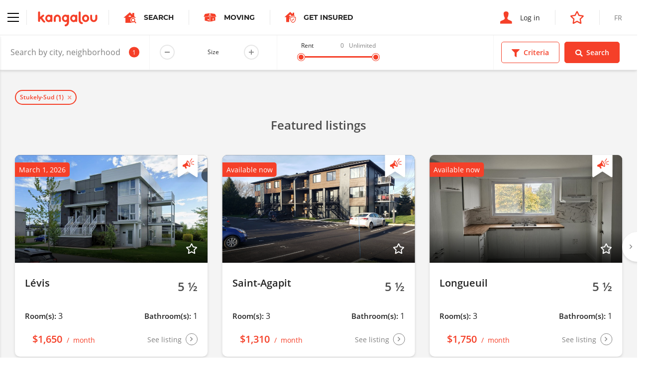

--- FILE ---
content_type: text/html; charset=UTF-8
request_url: https://www.kangalou.com/en/location/stukely-sud/apartment-condo/size
body_size: 11250
content:
<!DOCTYPE html><html lang="en">
<head>
    <meta charset="utf-8">
    <title>Find an apartment, condo  for rent in Stukely-Sud | Kangalou</title>    <meta http-equiv="X-UA-Compatible" content="IE=edge">
<meta name="description" content="Find your apartment  for rent, condo  for rent in Stukely-Sud with the Kangalou quick search.">
<meta name="viewport" content="width=device-width, initial-scale=1.0, minimum-scale=1.0, maximum-scale=1.0, user-scalable=no">
<meta name="theme-color" content="#ffffff">
<meta name="cookie-domain" content=".kangalou.com">    <meta property="og:type" content="website" />
    <meta property="og:site_name" content="KANGALOU" />
    <meta property="og:title" content="Kangalou" />
    <meta property="og:description" content="Connecting people who rent." />
    <meta property="og:image" content="https://www.kangalou.com/images/en/og-kangalou.jpg" />
    <meta name="twitter:card" content="summary" />
    <meta name="twitter:description" content="Connecting people who rent." />
    <meta name="twitter:title" content="Kangalou" />
    <meta name="twitter:site" content="@monkangalou" />
    <meta name="twitter:image" content="https://www.kangalou.com/images/en/og-kangalou.jpg" />
    <meta name="twitter:creator" content="@monkangalou" />
    <!-- Pinterest tag -->
    <meta name="p:domain_verify" content="5c66bd611b5d265aaec9127818357db5" />
    <!-- Bing webmaster tool -->
    <meta name="msvalidate.01" content="26672268469A6F3687E3A6A553F143A0" />
    <!-- Yandex webmaster tool -->
    <meta name='yandex-verification' content='4541dff489d21c77' />
        <link href="/dist/css/kangalou.css?v=1767805382" media="screen" rel="stylesheet" type="text/css">
<link href="https://www.kangalou.com/en/search/?page=1" rel="prev">
<link href="https://www.kangalou.com/en/search/?page=2" rel="next">
<link href="/dist/favicons/favicon.ico" rel="shortcut icon" type="image/vnd.microsoft.icon">
<link href="/dist/favicons/favicon-16x16.png" rel="icon" sizes="16x16" type="image/png">
<link href="/dist/favicons/favicon-32x32.png" rel="icon" sizes="32x32" type="image/png">
<link href="/dist/favicons/apple-touch-icon.png" rel="apple-touch-icon" sizes="180x180">
<link rel="manifest">
<link href="/dist/favicons/safari-pinned-tab.svg" rel="mask-icon">
<link href="https://www.kangalou.com/en/location/stukely-sud/" rel="canonical">        <link rel="alternate" hreflang="x-default" href="https://www.kangalou.com/fr/location/stukely-sud/appartement-condo/grandeur/">
        <link rel="alternate" hreflang="fr" href="https://www.kangalou.com/fr/location/stukely-sud/appartement-condo/grandeur/" />
        <link rel="alternate" hreflang="en" href="https://www.kangalou.com/en/location/stukely-sud/apartment-condo/size/" />
    <!-- Google Tag Manager -->
    <script>(function(w,d,s,l,i){w[l]=w[l]||[];w[l].push({'gtm.start':
    new Date().getTime(),event:'gtm.js'});var f=d.getElementsByTagName(s)[0],
    j=d.createElement(s),dl=l!='dataLayer'?'&l='+l:'';j.async=true;j.src=
    'https://www.googletagmanager.com/gtm.js?id='+i+dl;f.parentNode.insertBefore(j,f);
    })(window,document,'script','dataLayer','GTM-TCN47G');</script>
    <!-- End Google Tag Manager -->
    <!-- Recaptcha -->
    <script src="https://www.google.com/recaptcha/api.js?render=6LepJboUAAAAAIWJCyG8PzlT2kTSl6fGmVtRSZXi"></script>
    <script data-ad-client="ca-pub-1094828056350714" async src="https://pagead2.googlesyndication.com/pagead/js/adsbygoogle.js"></script>
    <script async src="https://securepubads.g.doubleclick.net/tag/js/gpt.js"></script>
        <script>
        window.googletag = window.googletag || {cmd: []};
        googletag.cmd.push(function() {
            googletag.defineSlot('/113221039/KANGALOU_Recherche_Public_Leaderboard', [[468, 60], [728, 90]], 'div-gpt-ad-1590781227060-0').addService(googletag.pubads());
            googletag.defineSlot('/113221039/KANGALOU_BigBox_Publique', [300, 250], 'div-gpt-ad-1621280064562-0').addService(googletag.pubads());
            googletag.defineSlot('/113221039/KANGALOU_Recherche_Public_Bigbox_2e', [300, 250], 'div-gpt-ad-1620408574542-0').addService(googletag.pubads());
            googletag.defineSlot('/113221039/KANGALOU_Recherche_Public_Bigbox_3e', [300, 250],'div-gpt-ad-1620408724334-0').addService(googletag.pubads());
            googletag.pubads().enableSingleRequest();
            // googletag.pubads().collapseEmptyDivs();
            googletag.enableServices();
        });
    </script>
</head>
<body class="site-root-search-city-apartment">
    <!-- Google Tag Manager (noscript) -->
    <noscript><iframe src="https://www.googletagmanager.com/ns.html?id=GTM-TCN47G" height="0" width="0" style="display:none;visibility:hidden"></iframe></noscript>
    <!-- End Google Tag Manager (noscript) -->
        <header class="header header--search">
        <nav class="nav nav--no-shadow nav--no-toggle"  gr-nav="reveal-left sticky">
    <div class="nav__main">
        <div class="nav__section">
            <div gr-nav-trigger>
                <div gr-nav-icon><span></span></div>
            </div>
            <a class="nav__brand nav__separation"
               href="https://www.kangalou.com/en/"
               title="Home"
            >
                <img src="/dist/img/svg/kangalou-logo.svg" alt="Kangalou Logo" />
            </a>
            <a href="https://www.kangalou.com/en/search/"
               class="nav__cta u-visibility-hidden-below-sm"
            >
                <span class="icon-search-app" aria-label="Apartment search icon"></span>
                <strong class="u-text-secondary u-text-uppercase">Search</strong>
            </a>
                                                    <a href="https://kangalou.booking.movingwaldo.com/quotes-request?utm_source=kangalou&utm_medium=portal&utm_campaign=affiliate"
                    class="nav__cta u-visibility-hidden-below-sm"
                    target="_blank" rel="noopener noreferrer"
                >
                    <span class="icon-moving-waldo-box"></span>
                    <strong class="u-text-secondary u-text-uppercase">
                        Moving                    </strong>
                </a>
                                        <a href="https://www.ovcassurance.com/en/references-kangalou-assurance"
                    class="nav__cta u-visibility-hidden-below-sm"
                    target="_blank" rel="noopener noreferrer"
                >
                    <span class="icon-get-insured" style="font-size:22px;"></span>
                    <strong class="u-text-secondary u-text-uppercase">
                        Get Insured                    </strong>
                </a>
                                </div>
        <div class="nav__section">
                            <a href="https://www.kangalou.com/en/login/"
                   class="nav__cta"

                >
                    <span class="icon-user" aria-label="Login icon"></span>
                    <span class="u-visibility-hidden-below-md">Log in</span>
                </a>
                                        <a href="https://management.kangalou.com/en/favorite/" class="nav__cta">
                    <span class="icon-star-empty"></span>
                </a>
                                                        <a href="https://www.kangalou.com/fr/location/stukely-sud/appartement-condo/grandeur/" class="nav__lang u-text-uppercase u-visibility-hidden-below-sm">
                    <span>fr</span>
                </a>
                                    </div>
    </div>
    <div class="nav__panel" gr-toggler="always-one" gr-nav-panel>
                <div class="nav__menu" gr-toggler-target="site active">
            <ul class="nav__header u-visibility-hidden-above-sm">
                <li class="">
                    <a href="https://www.kangalou.com/en/search/"
                       class="nav__cta"
                    >
                        <span class="icon-search-app" aria-label="Apartment search icon"></span>
                        <strong class="u-text-secondary u-text-uppercase">Search</strong>
                    </a>
                </li>
                                    <li>
                        <a href="https://kangalou.booking.movingwaldo.com/quotes-request?utm_source=kangalou&utm_medium=portal&utm_campaign=affiliate"
                            class="nav__cta"
                            target="_blank" rel="noopener noreferrer"
                        >
                            <span class="icon-moving-waldo-box"></span>
                            <strong class="u-text-secondary u-text-uppercase">
                                Moving                            </strong>
                        </a>
                    </li>
                                                    <li>
                        <a href="https://www.ovcassurance.com/en/references-kangalou-assurance"
                            class="nav__cta"
                            target="_blank" rel="noopener noreferrer"
                        >
                            <span class="icon-get-insured" style="font-size:22px;"></span>
                            <strong class="u-text-secondary u-text-uppercase">
                                Get Insured                            </strong>
                        </a>
                    </li>
                                                                            </ul>
            <ul gr-toggler="only-one">
                                    <li class="">
                        <a href="https://www.kangalou.com/en/"
                           class="nav__link"
                        >
                            Home                        </a>
                    </li>
                                <li>
                    <a href="https://management.kangalou.com/en/favorite/"
                       class="nav__link">
                        Favorites                    </a>
                </li>
                <li class="">
                    <a href="https://www.kangalou.com/en/about/"
                       class="nav__link"
                    >
                        About                    </a>
                </li>
                <li class="">
                    <a href="https://www.kangalou.com/en/packages-and-options/"
                        class="nav__link"
                    >
                        Packages and Options                    </a>
                </li>
                <li class="">
                    <a href="https://www.kangalou.com/en/landlord/"
                       class="nav__link"
                    >
                        The Landlord                    </a>
                </li>
                <li class="">
                    <a href="https://www.kangalou.com/en/tenant/"
                       class="nav__link"
                    >
                        The Tenant                    </a>
                </li>
                <li>
                    <a href="https://www.kangalou.com/blog/en/" class="nav__link">
                        The Blog                    </a>
                </li>
                <li class="">
                    <a href="https://www.kangalou.com/en/faq/"
                       class="nav__link"
                    >
                        FAQ                    </a>
                </li>
                <li class="">
                    <a href="https://www.kangalou.com/en/contact/"
                       class="nav__link"
                    >
                        Contact us                    </a>
                </li>
            </ul>
            <ul class="nav__footer">
                <li>
                    <a href="http://international.kangalou.com/" class="nav__link" target="_blank" rel="noopener noreferrer">
                        Kangalou International                    </a>
                </li>
                <li>
                                            <a href="https://www.kangalou.com/en/login/"
                           class="nav__link"
                        >
                            <span class="u-visibility-hidden-above-md">Log in</span>
                        </a>
                                    </li>
                <li class="u-visibility-hidden-above-md">
                                                                    <a href="https://www.kangalou.com/fr/location/stukely-sud/appartement-condo/grandeur/" class="nav__link u-text-uppercase">fr</a>
                                                            </li>
            </ul>
        </div>
        <div class="nav__menu" gr-toggler-target="management">
                                    <ul>
                                <li class="u-visibility-hidden-above-sm">
                                                                    <a href="https://www.kangalou.com/fr/location/stukely-sud/appartement-condo/grandeur/" class="nav__link nav__link--block u-text-uppercase u-text-color-grey">
                            <span>fr</span>
                        </a>
                                                            </li>
            </ul>
        </div>
    </div>
</nav>
        <form method="POST"
      action="https://www.kangalou.com/en/search/"
      class="search-filters"
      gr-nav="reveal-right sticky"
      gr-nav-siblings
      gr-form="search"
      novalidate
>
    <div class="search-filters__wrapper">
        <div class="search-filters__fields">
            <div class="search-filters__input dropdown" gr-filterize="city-search dropdown" data-default-search-results='[{"id":"387","name":"Stukely-Sud"}]'>
                <div class="dropdown__trigger" gr-form="field icon-after large no-bg no-border no-margin" class="form__field">
                    <input type="text" placeholder="Search by city, neighborhood, listing number,..." gr-filterize-field>
                    <span class="dropdown__badge" gr-filterize-count></span>
                    <span class="icon-marker" aria-label="Marker icon"></span>
                    <span gr-filterize-loading>
                        <svg xmlns="http://www.w3.org/2000/svg" fill="none" viewBox="0 0 24 24">
                            <circle cx="12" cy="12" r="10" stroke="currentColor" stroke-width="4" style="opacity: 0.25;"></circle>
                            <path fill="currentColor" d="M4 12a8 8 0 018-8V0C5.373 0 0 5.373 0 12h4zm2 5.291A7.962 7.962 0 014 12H0c0 3.042 1.135 5.824 3 7.938l3-2.647z" style="opacity: 0.75;"></path>
                        </svg>
                    </span>
                </div>
                <div class="dropdown__menu" role="menu" aria-labelledby="Search by city, neighborhood, listing number,..." gr-filterize-elements>
                    <div class="dropdown__inner"><!--empty--></div>
                    <div class="dropdown__footer">
                        <span class="link link-reinit" gr-filterize-clear>Reset</span>
                        <span class="link" gr-dropdown-trigger>Close</span>
                    </div>
                </div>
            </div>
            <div class="u-visibility-hidden-below-md" gr-form="field large no-bg no-border no-margin" gr-form-number="app-size-suffix inline">
                <label class="u-text-size-xs" gr-vgrid="mbq-1">Size</label>
                <input type="number" min="1" max="9" readonly data-input-alias="search-filter-size" />
            </div>
            <div class="search-filters__field u-visibility-hidden-below-md" gr-range-slider="{&quot;min&quot;:0,&quot;max&quot;:3000,&quot;unlimitedLabel&quot;:&quot;Unlimited&quot;}">
                <div>
                    <div class="buds u-grid-space-between">
                        <div class="u-text-size-xs">Rent</div>
                        <div class="buds u-grid-space-between">
                            <div class="u-text-size-xs u-text-color-grey" gr-range-slider-lower></div>
                            <div class="u-text-size-xs u-text-color-grey" gr-range-slider-upper></div>
                        </div>
                    </div>
                    <div class="search-filters__range" gr-range-slider-track gr-vgrid="mh-1"></div>
                </div>
            </div>
        </div>
        <div class="search-filters__actions buds">
            <div class="btn btn--primary-ghost btn--icon-mobile" gr-nav-trigger gr-criteria-trigger>
                <span class="icon-filter"></span>
                <span>Criteria</span>
            </div>
            <div class="btn btn--icon-mobile" data-search-submit>
                <span class="icon-search"></span>
                <span>Search</span>
            </div>
        </div>
    </div>
    <div class="search-filters__panel" gr-nav-panel gr-criteria>
        <div class="search-filters__section buds u-grid-space-between">
            <div class="h3">Criteria</div>
            <div class="search-filters__close" gr-nav-close><span class="icon-close"></span></div>
        </div>
        <div class="search-filters__section search-filters__section--small u-visibility-hidden-above-md">
            <div gr-form="field large no-bg no-border no-margin" gr-form-number="app-size-suffix inline">
                <label class="u-text-size-xs" gr-vgrid="mbq-1">Size</label>
                <input type="number" min="1" max="9" readonly data-input-alias="search-filter-size" />
            </div>
        </div>
        <div class="search-filters__section u-visibility-hidden-above-md" gr-range-slider="{&quot;min&quot;:0,&quot;max&quot;:3000,&quot;unlimitedLabel&quot;:&quot;Unlimited&quot;}">
            <div>
                <div class="buds u-grid-space-between">
                    <div class="u-text-size-xs">Rent</div>
                    <div class="buds u-grid-space-between">
                        <div class="u-text-size-xs u-text-color-grey" gr-range-slider-lower></div>
                        <div class="u-text-size-xs u-text-color-grey" gr-range-slider-upper></div>
                    </div>
                </div>
                <div class="search-filters__range" gr-range-slider-track gr-vgrid="mh-1"></div>
            </div>
        </div>
        <!-- <div class="search-filters__section js-map-typelist js-map-filterlist" gr-search-list>
            <div js-checkBoxGroup>
                <div gr-form="field" class="form__field" gr-vgrid="mbh-1">
                    <input type="checkbox"
                           name="g[]"
                           value="ppv"
                           id="search-filter-type-ppv"
                           class="js-filtertype"
                                               />
                    <label for="search-filter-type-ppv">Verified Owner</label>
                </div>
            </div>
        </div> -->
        <div class="search-filters__section js-map-typelist js-map-filterlist" gr-search-list>
            <div class="u-text-size-xs" gr-vgrid="mbh-1">Type</div>
            <div js-checkBoxGroup>
                <div gr-form="field" class="form__field" gr-vgrid="mbh-1">
                    <input type="checkbox"
                           name="t[]"
                           value="1"
                           id="search-filter-type-1"
                           class="js-filtertype"
                                               />
                    <label for="search-filter-type-1">Apartment</label>
                </div>
                <div gr-form="field" class="form__field" gr-vgrid="mbh-1">
                    <input type="checkbox"
                           name="t[]"
                           value="5"
                           id="search-filter-type-5"
                           class="js-filtertype"
                                               />
                    <label for="search-filter-type-5">Cottage</label>
                </div>
                <div gr-form="field" class="form__field" gr-vgrid="mbh-1">
                    <input type="checkbox"
                           name="t[]"
                           value="4"
                           id="search-filter-type-4"
                           class="js-filtertype"
                                               />
                    <label for="search-filter-type-4">Room</label>
                </div>
                <div gr-form="field" class="form__field" gr-vgrid="mbh-1">
                    <input type="checkbox"
                           name="t[]"
                           value="10"
                           id="search-filter-type-10"
                           class="js-filtertype"
                                               />
                    <label for="search-filter-type-10">Commercial</label>
                </div>
                <div gr-form="field" class="form__field" gr-vgrid="mbh-1">
                    <input type="checkbox"
                           name="t[]"
                           value="2"
                           id="search-filter-type-2"
                           class="js-filtertype"
                                               />
                    <label for="search-filter-type-2">Condo</label>
                </div>
                <div gr-form="field" class="form__field" gr-vgrid="mbh-1">
                    <input type="checkbox"
                           name="t[]"
                           value="11"
                           id="search-filter-type-11"
                           class="js-filtertype"
                                               />
                    <label for="search-filter-type-11">Garage</label>
                </div>
                <div gr-form="field" class="form__field" gr-vgrid="mbh-1">
                    <input type="checkbox"
                           name="t[]"
                           value="7"
                           id="search-filter-type-7"
                           class="js-filtertype"
                                               />
                    <label for="search-filter-type-7">Loft</label>
                </div>
                <div gr-form="field" class="form__field" gr-vgrid="mbh-1">
                    <input type="checkbox"
                           name="t[]"
                           value="3"
                           id="search-filter-type-3"
                           class="js-filtertype"
                                               />
                    <label for="search-filter-type-3">House</label>
                </div>
                <div gr-form="field" class="form__field" gr-vgrid="mbh-1">
                    <input type="checkbox"
                           name="t[]"
                           value="6"
                           id="search-filter-type-6"
                           class="js-filtertype"
                                               />
                    <label for="search-filter-type-6">Studio</label>
                </div>
            </div>
        </div>
        <div class="search-filters__section js-map-moreoptionslist js-map-filterlist" gr-search-list>
            <div class="u-text-size-xs" gr-vgrid="mbh-1">Options</div>
            <div>
                <div gr-form="field" class="form__field" gr-vgrid="mbh-1">
                    <input type="checkbox"
                           name="f[]"
                           value="1"
                           id="search-filter-filter-1"
                           class="js-filtertype"
                                               />
                    <label for="search-filter-filter-1">Accepts animals</label>
                </div>
                <div gr-form="field" class="form__field" gr-vgrid="mbh-1">
                    <input type="checkbox"
                           name="f[]"
                           value="10"
                           id="search-filter-filter-10"
                           class="js-filtertype"
                                               />
                    <label for="search-filter-filter-10">Easy access for handicapped</label>
                </div>
                <div gr-form="field" class="form__field" gr-vgrid="mbh-1">
                    <input type="checkbox"
                           name="f[]"
                           value="11"
                           id="search-filter-filter-11"
                           class="js-filtertype"
                                               />
                    <label for="search-filter-filter-11">Seniors</label>
                </div>
                <div gr-form="field" class="form__field" gr-vgrid="mbh-1">
                    <input type="checkbox"
                           name="f[]"
                           value="3"
                           id="search-filter-filter-3"
                           class="js-filtertype"
                                               />
                    <label for="search-filter-filter-3">Heated</label>
                </div>
                <div gr-form="field" class="form__field" gr-vgrid="mbh-1">
                    <input type="checkbox"
                           name="f[]"
                           value="5"
                           id="search-filter-filter-5"
                           class="js-filtertype"
                                               />
                    <label for="search-filter-filter-5">Hot water</label>
                </div>
                <div gr-form="field" class="form__field" gr-vgrid="mbh-1">
                    <input type="checkbox"
                           name="f[]"
                           value="4"
                           id="search-filter-filter-4"
                           class="js-filtertype"
                                               />
                    <label for="search-filter-filter-4">Lighting</label>
                </div>
                <div gr-form="field" class="form__field" gr-vgrid="mbh-1">
                    <input type="checkbox"
                           name="f[]"
                           value="7"
                           id="search-filter-filter-7"
                           class="js-filtertype"
                                               />
                    <label for="search-filter-filter-7">Dishwasher connections</label>
                </div>
                <div gr-form="field" class="form__field" gr-vgrid="mbh-1">
                    <input type="checkbox"
                           name="f[]"
                           value="8"
                           id="search-filter-filter-8"
                           class="js-filtertype"
                                               />
                    <label for="search-filter-filter-8">Washer and dryer connections</label>
                </div>
                <div gr-form="field" class="form__field" gr-vgrid="mbh-1">
                    <input type="checkbox"
                           name="f[]"
                           value="6"
                           id="search-filter-filter-6"
                           class="js-filtertype"
                                               />
                    <label for="search-filter-filter-6">Furnished</label>
                </div>
                <div gr-form="field" class="form__field" gr-vgrid="mbh-1">
                    <input type="checkbox"
                           name="f[]"
                           value="9"
                           id="search-filter-filter-9"
                           class="js-filtertype"
                                               />
                    <label for="search-filter-filter-9">Storage</label>
                </div>
                <div gr-form="field" class="form__field" gr-vgrid="mbh-1">
                    <input type="checkbox"
                           name="f[]"
                           value="2"
                           id="search-filter-filter-2"
                           class="js-filtertype"
                                               />
                    <label for="search-filter-filter-2">Parking</label>
                </div>
            </div>
        </div>
    </div>
    <input type="hidden"
           name="z[]"
           value=""
           id="search-filter-size"
    />
    <input type="hidden"
           name="pmin"
           value=""
           id="search-filter-pmin"
           gr-range-slider-lower-input
    />
    <input type="hidden"
           name="pmax"
           value=""
           id="search-filter-pmax"
           gr-range-slider-upper-input
    />
    <input type="hidden"
           name="s"
           value="newest"
           id="search-filter-sort"
    />
    <div class="listing-preview" style="max-width: 300px;position: absolute;margin: -15px 0 0 30px;display: none;"></div>
    <div class="search-message" style="max-width: 300px;position: absolute;margin: -15px 0 0 30px;background-color: #f54029;color: #fff;padding: 30px;display: none;"></div>
</form>
    <section class="u-background-color-grey" gr-vgrid="pb-1">
        <div gr-grid="container container--large">
            <div gr-vgrid="pth-2">
                <div class="chip-container buds buds--wrap" gr-search-chips data-selected-cities></div>
            </div>
        </div>
        <div class="u-position-relative">
            <div class="search-featured-slider" gr-grid="container container--large" data-search-featured-slider>
                <h2 class="h3 u-text-color-grey-700 u-text-align-center">
    Featured listings</h2>

<div class="slider slider--full slider--equalize slider--loading" gr-slider='{"fullWidth": true}'>
    <div class="slider__content" gr-slider-content>
        
        <div class="slider__item slider__item--fluid">
        <div class="card card--spaced">
    <div class="card__body">
        <a href="https://www.kangalou.com/en/listing/apartment-to-rent-5-1-2-levis-2920-rue-de-coutances/218167/"
        class="card__linkelement"
        data-listing-link
                ></a>
        <div class="card__cover u-ratio--16-9">
            <img src="https://www.kangalou.com/images/glide/127a7a2758d82e8f803d7c069045f943.jpg"
                onerror="this.onerror = null; this.src='/dist/img/placeholder.jpg'"
                alt=""
                width="720"
                height="405"
                loading="lazy"
            >
            <div class="tag">
                                    March 1, 2026                            </div>
                            <div class="tag-featured" aria-label="Priority ad bookmark"></div>
                                        <div class="favorites favorites--cover" data-listing-favorite="">
                                            <span data-listing-favorite-offline="218167">
                            <span class="icon-star-empty" data-listing-favorite-icon></span>
                        </span>
                                    </div>
                        <div class="card__rented">
                Rented            </div>
        </div>
        <div class="card__row">
                            <div>
                                            <strong class="h4">Lévis</strong>
                        <div class="u-text-size-sm">&nbsp;</div>
                                    </div>
                                        <div class="size">
                    <span class="size__value">
                        5 ½                    </span>
                </div>
                    </div>
        <div class="card__row">
                            <p>
                    <strong class="h5 card--shortlabel">Room(s):</strong>
                    <span>3</span>
                </p>
                                        <p>
                    <strong class="h5 card--shortlabel">Bathroom(s):</strong>
                    <span>1</span>
                </p>
                    </div>
    </div>
    <div class="card__footer card__row">
        <a href="https://www.kangalou.com/en/listing/apartment-to-rent-5-1-2-levis-2920-rue-de-coutances/218167/"
        class="card__linkelement"
        data-listing-link
                ></a>
        <div class="price">
            <span class="price__label">
                Rented            </span>
            <span class="price__amount">
                $1,650            </span>
            <span class="price__frequency">
                month            </span>
        </div>
        <span class="icon-btn">
            <span class="u-visibility-hidden-below-sm">
                See listing            </span>
            <span class="icon-angle-right"></span>
        </span>
    </div>
</div>
    </div>
        <div class="slider__item slider__item--fluid">
        <div class="card card--spaced">
    <div class="card__body">
        <a href="https://www.kangalou.com/en/listing/apartment-to-rent-5-1-2-saint-agapit-1098-rue-principale/218857/"
        class="card__linkelement"
        data-listing-link
                ></a>
        <div class="card__cover u-ratio--16-9">
            <img src="https://www.kangalou.com/images/glide/9cb1b4feeee9472c3350d11814cf0e69.jpg"
                onerror="this.onerror = null; this.src='/dist/img/placeholder.jpg'"
                alt=""
                width="720"
                height="405"
                loading="lazy"
            >
            <div class="tag">
                                    Available now                            </div>
                            <div class="tag-featured" aria-label="Priority ad bookmark"></div>
                                        <div class="favorites favorites--cover" data-listing-favorite="">
                                            <span data-listing-favorite-offline="218857">
                            <span class="icon-star-empty" data-listing-favorite-icon></span>
                        </span>
                                    </div>
                        <div class="card__rented">
                Rented            </div>
        </div>
        <div class="card__row">
                            <div>
                                            <strong class="h4">Saint-Agapit</strong>
                        <div class="u-text-size-sm">&nbsp;</div>
                                    </div>
                                        <div class="size">
                    <span class="size__value">
                        5 ½                    </span>
                </div>
                    </div>
        <div class="card__row">
                            <p>
                    <strong class="h5 card--shortlabel">Room(s):</strong>
                    <span>3</span>
                </p>
                                        <p>
                    <strong class="h5 card--shortlabel">Bathroom(s):</strong>
                    <span>1</span>
                </p>
                    </div>
    </div>
    <div class="card__footer card__row">
        <a href="https://www.kangalou.com/en/listing/apartment-to-rent-5-1-2-saint-agapit-1098-rue-principale/218857/"
        class="card__linkelement"
        data-listing-link
                ></a>
        <div class="price">
            <span class="price__label">
                Rented            </span>
            <span class="price__amount">
                $1,310            </span>
            <span class="price__frequency">
                month            </span>
        </div>
        <span class="icon-btn">
            <span class="u-visibility-hidden-below-sm">
                See listing            </span>
            <span class="icon-angle-right"></span>
        </span>
    </div>
</div>
    </div>
        <div class="slider__item slider__item--fluid">
        <div class="card card--spaced">
    <div class="card__body">
        <a href="https://www.kangalou.com/en/listing/apartment-to-rent-5-1-2-longueuil-623-rue-didace/218042/"
        class="card__linkelement"
        data-listing-link
                ></a>
        <div class="card__cover u-ratio--16-9">
            <img src="https://www.kangalou.com/images/glide/2d241cb42b8d540e8631538b865be58c.jpg"
                onerror="this.onerror = null; this.src='/dist/img/placeholder.jpg'"
                alt=""
                width="720"
                height="405"
                loading="lazy"
            >
            <div class="tag">
                                    Available now                            </div>
                            <div class="tag-featured" aria-label="Priority ad bookmark"></div>
                                        <div class="favorites favorites--cover" data-listing-favorite="">
                                            <span data-listing-favorite-offline="218042">
                            <span class="icon-star-empty" data-listing-favorite-icon></span>
                        </span>
                                    </div>
                        <div class="card__rented">
                Rented            </div>
        </div>
        <div class="card__row">
                            <div>
                                            <strong class="h4">Longueuil</strong>
                        <div class="u-text-size-sm">&nbsp;</div>
                                    </div>
                                        <div class="size">
                    <span class="size__value">
                        5 ½                    </span>
                </div>
                    </div>
        <div class="card__row">
                            <p>
                    <strong class="h5 card--shortlabel">Room(s):</strong>
                    <span>3</span>
                </p>
                                        <p>
                    <strong class="h5 card--shortlabel">Bathroom(s):</strong>
                    <span>1</span>
                </p>
                    </div>
    </div>
    <div class="card__footer card__row">
        <a href="https://www.kangalou.com/en/listing/apartment-to-rent-5-1-2-longueuil-623-rue-didace/218042/"
        class="card__linkelement"
        data-listing-link
                ></a>
        <div class="price">
            <span class="price__label">
                Rented            </span>
            <span class="price__amount">
                $1,750            </span>
            <span class="price__frequency">
                month            </span>
        </div>
        <span class="icon-btn">
            <span class="u-visibility-hidden-below-sm">
                See listing            </span>
            <span class="icon-angle-right"></span>
        </span>
    </div>
</div>
    </div>
        <div class="slider__item slider__item--fluid">
        <div class="card card--spaced">
    <div class="card__body">
        <a href="https://www.kangalou.com/en/listing/apartment-to-rent-5-1-2-longueuil-459-rue-denonville/218043/"
        class="card__linkelement"
        data-listing-link
                ></a>
        <div class="card__cover u-ratio--16-9">
            <img src="https://www.kangalou.com/images/glide/7dcd40cbb254188447b9cc869cac4710.jpg"
                onerror="this.onerror = null; this.src='/dist/img/placeholder.jpg'"
                alt=""
                width="720"
                height="405"
                loading="lazy"
            >
            <div class="tag">
                                    Available now                            </div>
                            <div class="tag-featured" aria-label="Priority ad bookmark"></div>
                                        <div class="favorites favorites--cover" data-listing-favorite="">
                                            <span data-listing-favorite-offline="218043">
                            <span class="icon-star-empty" data-listing-favorite-icon></span>
                        </span>
                                    </div>
                        <div class="card__rented">
                Rented            </div>
        </div>
        <div class="card__row">
                            <div>
                                            <strong class="h4">Longueuil</strong>
                        <div class="u-text-size-sm">&nbsp;</div>
                                    </div>
                                        <div class="size">
                    <span class="size__value">
                        5 ½                    </span>
                </div>
                    </div>
        <div class="card__row">
                            <p>
                    <strong class="h5 card--shortlabel">Room(s):</strong>
                    <span>3</span>
                </p>
                                        <p>
                    <strong class="h5 card--shortlabel">Bathroom(s):</strong>
                    <span>1</span>
                </p>
                    </div>
    </div>
    <div class="card__footer card__row">
        <a href="https://www.kangalou.com/en/listing/apartment-to-rent-5-1-2-longueuil-459-rue-denonville/218043/"
        class="card__linkelement"
        data-listing-link
                ></a>
        <div class="price">
            <span class="price__label">
                Rented            </span>
            <span class="price__amount">
                $1,750            </span>
            <span class="price__frequency">
                month            </span>
        </div>
        <span class="icon-btn">
            <span class="u-visibility-hidden-below-sm">
                See listing            </span>
            <span class="icon-angle-right"></span>
        </span>
    </div>
</div>
    </div>
        <div class="slider__item slider__item--fluid">
        <div class="card card--spaced">
    <div class="card__body">
        <a href="https://www.kangalou.com/en/listing/apartment-to-rent-5-1-2-longueuil-986-rue-dupas/215361/"
        class="card__linkelement"
        data-listing-link
                ></a>
        <div class="card__cover u-ratio--16-9">
            <img src="https://www.kangalou.com/images/glide/f51f842df1c2c70466de5042beb76ad8.jpg"
                onerror="this.onerror = null; this.src='/dist/img/placeholder.jpg'"
                alt=""
                width="720"
                height="405"
                loading="lazy"
            >
            <div class="tag">
                                    Available now                            </div>
                            <div class="tag-featured" aria-label="Priority ad bookmark"></div>
                                        <div class="favorites favorites--cover" data-listing-favorite="">
                                            <span data-listing-favorite-offline="215361">
                            <span class="icon-star-empty" data-listing-favorite-icon></span>
                        </span>
                                    </div>
                        <div class="card__rented">
                Rented            </div>
        </div>
        <div class="card__row">
                            <div>
                                            <strong class="h4">Longueuil</strong>
                        <div class="u-text-size-sm">&nbsp;</div>
                                    </div>
                                        <div class="size">
                    <span class="size__value">
                        5 ½                    </span>
                </div>
                    </div>
        <div class="card__row">
                            <p>
                    <strong class="h5 card--shortlabel">Room(s):</strong>
                    <span>3</span>
                </p>
                                        <p>
                    <strong class="h5 card--shortlabel">Bathroom(s):</strong>
                    <span>1</span>
                </p>
                    </div>
    </div>
    <div class="card__footer card__row">
        <a href="https://www.kangalou.com/en/listing/apartment-to-rent-5-1-2-longueuil-986-rue-dupas/215361/"
        class="card__linkelement"
        data-listing-link
                ></a>
        <div class="price">
            <span class="price__label">
                Rented            </span>
            <span class="price__amount">
                $2,100            </span>
            <span class="price__frequency">
                month            </span>
        </div>
        <span class="icon-btn">
            <span class="u-visibility-hidden-below-sm">
                See listing            </span>
            <span class="icon-angle-right"></span>
        </span>
    </div>
</div>
    </div>
        <div class="slider__item slider__item--fluid">
        <div class="card card--spaced">
    <div class="card__body">
        <a href="https://www.kangalou.com/en/listing/apartment-to-rent-4-1-2-vieux-quebec/217244/"
        class="card__linkelement"
        data-listing-link
                ></a>
        <div class="card__cover u-ratio--16-9">
            <img src="https://www.kangalou.com/images/glide/66ec14e353201001937dcb88a13da91b.gif"
                onerror="this.onerror = null; this.src='/dist/img/placeholder.jpg'"
                alt=""
                width="720"
                height="405"
                loading="lazy"
            >
            <div class="tag">
                                    July 1, 2026                            </div>
                            <div class="tag-featured" aria-label="Priority ad bookmark"></div>
                                        <div class="favorites favorites--cover" data-listing-favorite="">
                                            <span data-listing-favorite-offline="217244">
                            <span class="icon-star-empty" data-listing-favorite-icon></span>
                        </span>
                                    </div>
                        <div class="card__rented">
                Rented            </div>
        </div>
        <div class="card__row">
                            <div>
                                            <strong class="h4">Québec</strong>
                        <div class="u-text-size-sm">Vieux-Québec</div>
                                    </div>
                                        <div class="size">
                    <span class="size__value">
                        4 ½                    </span>
                </div>
                    </div>
        <div class="card__row">
                            <p>
                    <strong class="h5 card--shortlabel">Room(s):</strong>
                    <span>2</span>
                </p>
                                        <p>
                    <strong class="h5 card--shortlabel">Bathroom(s):</strong>
                    <span>1</span>
                </p>
                    </div>
    </div>
    <div class="card__footer card__row">
        <a href="https://www.kangalou.com/en/listing/apartment-to-rent-4-1-2-vieux-quebec/217244/"
        class="card__linkelement"
        data-listing-link
                ></a>
        <div class="price">
            <span class="price__label">
                Rented            </span>
            <span class="price__amount">
                $1,698            </span>
            <span class="price__frequency">
                month            </span>
        </div>
        <span class="icon-btn">
            <span class="u-visibility-hidden-below-sm">
                See listing            </span>
            <span class="icon-angle-right"></span>
        </span>
    </div>
</div>
    </div>
        <div class="slider__item slider__item--fluid">
        <div class="card card--spaced">
    <div class="card__body">
        <a href="https://www.kangalou.com/en/listing/apartment-to-rent-3-1-2-vieux-quebec-2660-avenue-gaspard/215414/"
        class="card__linkelement"
        data-listing-link
                ></a>
        <div class="card__cover u-ratio--16-9">
            <img src="https://www.kangalou.com/images/glide/4e009fae12589a277da4d2b55b0bd99b.jpg"
                onerror="this.onerror = null; this.src='/dist/img/placeholder.jpg'"
                alt=""
                width="720"
                height="405"
                loading="lazy"
            >
            <div class="tag">
                                    Available now                            </div>
                            <div class="tag-featured" aria-label="Priority ad bookmark"></div>
                                        <div class="favorites favorites--cover" data-listing-favorite="">
                                            <span data-listing-favorite-offline="215414">
                            <span class="icon-star-empty" data-listing-favorite-icon></span>
                        </span>
                                    </div>
                        <div class="card__rented">
                Rented            </div>
        </div>
        <div class="card__row">
                            <div>
                                            <strong class="h4">Québec</strong>
                        <div class="u-text-size-sm">Vieux-Québec</div>
                                    </div>
                                        <div class="size">
                    <span class="size__value">
                        3 ½                    </span>
                </div>
                    </div>
        <div class="card__row">
                            <p>
                    <strong class="h5 card--shortlabel">Room(s):</strong>
                    <span>1</span>
                </p>
                                        <p>
                    <strong class="h5 card--shortlabel">Bathroom(s):</strong>
                    <span>1</span>
                </p>
                    </div>
    </div>
    <div class="card__footer card__row">
        <a href="https://www.kangalou.com/en/listing/apartment-to-rent-3-1-2-vieux-quebec-2660-avenue-gaspard/215414/"
        class="card__linkelement"
        data-listing-link
                ></a>
        <div class="price">
            <span class="price__label">
                Rented            </span>
            <span class="price__amount">
                $1,398            </span>
            <span class="price__frequency">
                month            </span>
        </div>
        <span class="icon-btn">
            <span class="u-visibility-hidden-below-sm">
                See listing            </span>
            <span class="icon-angle-right"></span>
        </span>
    </div>
</div>
    </div>
        <div class="slider__item slider__item--fluid">
        <div class="card card--spaced">
    <div class="card__body">
        <a href="https://www.kangalou.com/en/listing/condo-to-rent-1-1-2-montreal-4820-4e-avenue/211660/"
        class="card__linkelement"
        data-listing-link
                ></a>
        <div class="card__cover u-ratio--16-9">
            <img src="https://www.kangalou.com/images/glide/f0765a3670a1646097156abc4cd94a69.jpg"
                onerror="this.onerror = null; this.src='/dist/img/placeholder.jpg'"
                alt=""
                width="720"
                height="405"
                loading="lazy"
            >
            <div class="tag">
                                    Available now                            </div>
                            <div class="tag-featured" aria-label="Priority ad bookmark"></div>
                                        <div class="favorites favorites--cover" data-listing-favorite="">
                                            <span data-listing-favorite-offline="211660">
                            <span class="icon-star-empty" data-listing-favorite-icon></span>
                        </span>
                                    </div>
                        <div class="card__rented">
                Rented            </div>
        </div>
        <div class="card__row">
                            <div>
                                            <strong class="h4">Montréal</strong>
                        <div class="u-text-size-sm">&nbsp;</div>
                                    </div>
                                        <div class="type">
                    <span class="type__value">
                        Condo                    </span>
                </div>
                    </div>
        <div class="card__row">
                                        <p>
                    <strong class="h5 card--shortlabel">Bathroom(s):</strong>
                    <span>1</span>
                </p>
                    </div>
    </div>
    <div class="card__footer card__row">
        <a href="https://www.kangalou.com/en/listing/condo-to-rent-1-1-2-montreal-4820-4e-avenue/211660/"
        class="card__linkelement"
        data-listing-link
                ></a>
        <div class="price">
            <span class="price__label">
                Rented            </span>
            <span class="price__amount">
                $1,490            </span>
            <span class="price__frequency">
                month            </span>
        </div>
        <span class="icon-btn">
            <span class="u-visibility-hidden-below-sm">
                See listing            </span>
            <span class="icon-angle-right"></span>
        </span>
    </div>
</div>
    </div>
        <div class="slider__item slider__item--fluid">
        <div class="card card--spaced">
    <div class="card__body">
        <a href="https://www.kangalou.com/en/listing/apartment-to-rent-7-1-2-montreal/217540/"
        class="card__linkelement"
        data-listing-link
                ></a>
        <div class="card__cover u-ratio--16-9">
            <img src="https://www.kangalou.com/images/glide/e5100c3bb4f3f81e02a010a5baff3c65.jpg"
                onerror="this.onerror = null; this.src='/dist/img/placeholder.jpg'"
                alt=""
                width="720"
                height="405"
                loading="lazy"
            >
            <div class="tag">
                                    February 1, 2026                            </div>
                            <div class="tag-featured" aria-label="Priority ad bookmark"></div>
                                        <div class="favorites favorites--cover" data-listing-favorite="">
                                            <span data-listing-favorite-offline="217540">
                            <span class="icon-star-empty" data-listing-favorite-icon></span>
                        </span>
                                    </div>
                        <div class="card__rented">
                Rented            </div>
        </div>
        <div class="card__row">
                            <div>
                                            <strong class="h4">Montréal</strong>
                        <div class="u-text-size-sm">&nbsp;</div>
                                    </div>
                                        <div class="size">
                    <span class="size__value">
                        7 ½                    </span>
                </div>
                    </div>
        <div class="card__row">
                            <p>
                    <strong class="h5 card--shortlabel">Room(s):</strong>
                    <span>3</span>
                </p>
                                        <p>
                    <strong class="h5 card--shortlabel">Bathroom(s):</strong>
                    <span>1</span>
                </p>
                    </div>
    </div>
    <div class="card__footer card__row">
        <a href="https://www.kangalou.com/en/listing/apartment-to-rent-7-1-2-montreal/217540/"
        class="card__linkelement"
        data-listing-link
                ></a>
        <div class="price">
            <span class="price__label">
                Rented            </span>
            <span class="price__amount">
                $2,995            </span>
            <span class="price__frequency">
                month            </span>
        </div>
        <span class="icon-btn">
            <span class="u-visibility-hidden-below-sm">
                See listing            </span>
            <span class="icon-angle-right"></span>
        </span>
    </div>
</div>
    </div>
        <div class="slider__item slider__item--fluid">
        <div class="card card--spaced">
    <div class="card__body">
        <a href="https://www.kangalou.com/en/listing/apartment-to-rent-3-1-2-montreal-3756-boulevard-saint-laurent/219136/"
        class="card__linkelement"
        data-listing-link
                ></a>
        <div class="card__cover u-ratio--16-9">
            <img src="https://www.kangalou.com/images/glide/e63318307a890f0116727ecfc74f1433.jpg"
                onerror="this.onerror = null; this.src='/dist/img/placeholder.jpg'"
                alt=""
                width="720"
                height="405"
                loading="lazy"
            >
            <div class="tag">
                                    February 1, 2026                            </div>
                            <div class="tag-featured" aria-label="Priority ad bookmark"></div>
                                        <div class="favorites favorites--cover" data-listing-favorite="">
                                            <span data-listing-favorite-offline="219136">
                            <span class="icon-star-empty" data-listing-favorite-icon></span>
                        </span>
                                    </div>
                        <div class="card__rented">
                Rented            </div>
        </div>
        <div class="card__row">
                            <div>
                                            <strong class="h4">Montréal</strong>
                        <div class="u-text-size-sm">&nbsp;</div>
                                    </div>
                                        <div class="size">
                    <span class="size__value">
                        3 ½                    </span>
                </div>
                    </div>
        <div class="card__row">
                            <p>
                    <strong class="h5 card--shortlabel">Room(s):</strong>
                    <span>1</span>
                </p>
                                        <p>
                    <strong class="h5 card--shortlabel">Bathroom(s):</strong>
                    <span>1</span>
                </p>
                    </div>
    </div>
    <div class="card__footer card__row">
        <a href="https://www.kangalou.com/en/listing/apartment-to-rent-3-1-2-montreal-3756-boulevard-saint-laurent/219136/"
        class="card__linkelement"
        data-listing-link
                ></a>
        <div class="price">
            <span class="price__label">
                Rented            </span>
            <span class="price__amount">
                $1,260            </span>
            <span class="price__frequency">
                month            </span>
        </div>
        <span class="icon-btn">
            <span class="u-visibility-hidden-below-sm">
                See listing            </span>
            <span class="icon-angle-right"></span>
        </span>
    </div>
</div>
    </div>
        <div class="slider__item slider__item--fluid">
        <div class="card card--spaced">
    <div class="card__body">
        <a href="https://www.kangalou.com/en/listing/apartment-to-rent-4-1-2-montreal-5321-rue-marquette/216892/"
        class="card__linkelement"
        data-listing-link
                ></a>
        <div class="card__cover u-ratio--16-9">
            <img src="https://www.kangalou.com/images/glide/6acb125e2ce2c418673bd42b96a41632.jpg"
                onerror="this.onerror = null; this.src='/dist/img/placeholder.jpg'"
                alt=""
                width="720"
                height="405"
                loading="lazy"
            >
            <div class="tag">
                                    March 1, 2026                            </div>
                            <div class="tag-featured" aria-label="Priority ad bookmark"></div>
                                        <div class="favorites favorites--cover" data-listing-favorite="">
                                            <span data-listing-favorite-offline="216892">
                            <span class="icon-star-empty" data-listing-favorite-icon></span>
                        </span>
                                    </div>
                        <div class="card__rented">
                Rented            </div>
        </div>
        <div class="card__row">
                            <div>
                                            <strong class="h4">Montréal</strong>
                        <div class="u-text-size-sm">&nbsp;</div>
                                    </div>
                                        <div class="size">
                    <span class="size__value">
                        4 ½                    </span>
                </div>
                    </div>
        <div class="card__row">
                            <p>
                    <strong class="h5 card--shortlabel">Room(s):</strong>
                    <span>2</span>
                </p>
                                        <p>
                    <strong class="h5 card--shortlabel">Bathroom(s):</strong>
                    <span>1</span>
                </p>
                    </div>
    </div>
    <div class="card__footer card__row">
        <a href="https://www.kangalou.com/en/listing/apartment-to-rent-4-1-2-montreal-5321-rue-marquette/216892/"
        class="card__linkelement"
        data-listing-link
                ></a>
        <div class="price">
            <span class="price__label">
                Rented            </span>
            <span class="price__amount">
                $1,735            </span>
            <span class="price__frequency">
                month            </span>
        </div>
        <span class="icon-btn">
            <span class="u-visibility-hidden-below-sm">
                See listing            </span>
            <span class="icon-angle-right"></span>
        </span>
    </div>
</div>
    </div>
        <div class="slider__item slider__item--fluid">
        <div class="card card--spaced">
    <div class="card__body">
        <a href="https://www.kangalou.com/en/listing/apartment-to-rent-4-1-2-cote-des-neiges-3190-avenue-van-horne/217501/"
        class="card__linkelement"
        data-listing-link
                ></a>
        <div class="card__cover u-ratio--16-9">
            <img src="https://www.kangalou.com/images/glide/cb354c81f8f094a816688f2abf6fae14.jpg"
                onerror="this.onerror = null; this.src='/dist/img/placeholder.jpg'"
                alt=""
                width="720"
                height="405"
                loading="lazy"
            >
            <div class="tag">
                                    July 1, 2026                            </div>
                            <div class="tag-featured" aria-label="Priority ad bookmark"></div>
                                        <div class="favorites favorites--cover" data-listing-favorite="">
                                            <span data-listing-favorite-offline="217501">
                            <span class="icon-star-empty" data-listing-favorite-icon></span>
                        </span>
                                    </div>
                        <div class="card__rented">
                Rented            </div>
        </div>
        <div class="card__row">
                            <div>
                                            <strong class="h4">Montréal</strong>
                        <div class="u-text-size-sm">Côte-des-Neiges</div>
                                    </div>
                                        <div class="size">
                    <span class="size__value">
                        4 ½                    </span>
                </div>
                    </div>
        <div class="card__row">
                            <p>
                    <strong class="h5 card--shortlabel">Room(s):</strong>
                    <span>2</span>
                </p>
                                </div>
    </div>
    <div class="card__footer card__row">
        <a href="https://www.kangalou.com/en/listing/apartment-to-rent-4-1-2-cote-des-neiges-3190-avenue-van-horne/217501/"
        class="card__linkelement"
        data-listing-link
                ></a>
        <div class="price">
            <span class="price__label">
                Rented            </span>
            <span class="price__amount">
                $1,695            </span>
            <span class="price__frequency">
                month            </span>
        </div>
        <span class="icon-btn">
            <span class="u-visibility-hidden-below-sm">
                See listing            </span>
            <span class="icon-angle-right"></span>
        </span>
    </div>
</div>
    </div>
        <div class="slider__item slider__item--fluid">
        <div class="card card--spaced">
    <div class="card__body">
        <a href="https://www.kangalou.com/en/listing/apartment-to-rent-3-1-2-saint-leonard/217510/"
        class="card__linkelement"
        data-listing-link
                ></a>
        <div class="card__cover u-ratio--16-9">
            <img src="https://www.kangalou.com/images/glide/8a0ac17317a9c960bc2ee51f6ab65374.png"
                onerror="this.onerror = null; this.src='/dist/img/placeholder.jpg'"
                alt=""
                width="720"
                height="405"
                loading="lazy"
            >
            <div class="tag">
                                    February 1, 2026                            </div>
                            <div class="tag-featured" aria-label="Priority ad bookmark"></div>
                                        <div class="favorites favorites--cover" data-listing-favorite="">
                                            <span data-listing-favorite-offline="217510">
                            <span class="icon-star-empty" data-listing-favorite-icon></span>
                        </span>
                                    </div>
                        <div class="card__rented">
                Rented            </div>
        </div>
        <div class="card__row">
                            <div>
                                            <strong class="h4">Montréal</strong>
                        <div class="u-text-size-sm">Saint-Leonard</div>
                                    </div>
                                        <div class="size">
                    <span class="size__value">
                        3 ½                    </span>
                </div>
                    </div>
        <div class="card__row">
                            <p>
                    <strong class="h5 card--shortlabel">Room(s):</strong>
                    <span>1</span>
                </p>
                                        <p>
                    <strong class="h5 card--shortlabel">Bathroom(s):</strong>
                    <span>1</span>
                </p>
                    </div>
    </div>
    <div class="card__footer card__row">
        <a href="https://www.kangalou.com/en/listing/apartment-to-rent-3-1-2-saint-leonard/217510/"
        class="card__linkelement"
        data-listing-link
                ></a>
        <div class="price">
            <span class="price__label">
                Rented            </span>
            <span class="price__amount">
                $1,300            </span>
            <span class="price__frequency">
                month            </span>
        </div>
        <span class="icon-btn">
            <span class="u-visibility-hidden-below-sm">
                See listing            </span>
            <span class="icon-angle-right"></span>
        </span>
    </div>
</div>
    </div>
        <div class="slider__item slider__item--fluid">
        <div class="card card--spaced">
    <div class="card__body">
        <a href="https://www.kangalou.com/en/listing/apartment-to-rent-3-1-2-mercier-599-avenue-mercier/215055/"
        class="card__linkelement"
        data-listing-link
                ></a>
        <div class="card__cover u-ratio--16-9">
            <img src="https://www.kangalou.com/images/glide/245a088f1eabee453920442978ff6d5f.jpg"
                onerror="this.onerror = null; this.src='/dist/img/placeholder.jpg'"
                alt=""
                width="720"
                height="405"
                loading="lazy"
            >
            <div class="tag">
                                    Available now                            </div>
                            <div class="tag-featured" aria-label="Priority ad bookmark"></div>
                                        <div class="favorites favorites--cover" data-listing-favorite="">
                                            <span data-listing-favorite-offline="215055">
                            <span class="icon-star-empty" data-listing-favorite-icon></span>
                        </span>
                                    </div>
                        <div class="card__rented">
                Rented            </div>
        </div>
        <div class="card__row">
                            <div>
                                            <strong class="h4">Montréal</strong>
                        <div class="u-text-size-sm">Mercier</div>
                                    </div>
                                        <div class="size">
                    <span class="size__value">
                        3 ½                    </span>
                </div>
                    </div>
        <div class="card__row">
                            <p>
                    <strong class="h5 card--shortlabel">Room(s):</strong>
                    <span>1</span>
                </p>
                                        <p>
                    <strong class="h5 card--shortlabel">Bathroom(s):</strong>
                    <span>1</span>
                </p>
                    </div>
    </div>
    <div class="card__footer card__row">
        <a href="https://www.kangalou.com/en/listing/apartment-to-rent-3-1-2-mercier-599-avenue-mercier/215055/"
        class="card__linkelement"
        data-listing-link
                ></a>
        <div class="price">
            <span class="price__label">
                Rented            </span>
            <span class="price__amount">
                $1,747            </span>
            <span class="price__frequency">
                month            </span>
        </div>
        <span class="icon-btn">
            <span class="u-visibility-hidden-below-sm">
                See listing            </span>
            <span class="icon-angle-right"></span>
        </span>
    </div>
</div>
    </div>
        <div class="slider__item slider__item--fluid">
        <div class="card card--spaced">
    <div class="card__body">
        <a href="https://www.kangalou.com/en/listing/apartment-to-rent-5-1-2-cote-des-neiges-3190-avenue-van-horne/218050/"
        class="card__linkelement"
        data-listing-link
                ></a>
        <div class="card__cover u-ratio--16-9">
            <img src="https://www.kangalou.com/images/glide/b5088260f5cdb08e1983932cf0088195.jpg"
                onerror="this.onerror = null; this.src='/dist/img/placeholder.jpg'"
                alt=""
                width="720"
                height="405"
                loading="lazy"
            >
            <div class="tag">
                                    Available now                            </div>
                            <div class="tag-featured" aria-label="Priority ad bookmark"></div>
                                        <div class="favorites favorites--cover" data-listing-favorite="">
                                            <span data-listing-favorite-offline="218050">
                            <span class="icon-star-empty" data-listing-favorite-icon></span>
                        </span>
                                    </div>
                        <div class="card__rented">
                Rented            </div>
        </div>
        <div class="card__row">
                            <div>
                                            <strong class="h4">Montréal</strong>
                        <div class="u-text-size-sm">Côte-des-Neiges</div>
                                    </div>
                                        <div class="size">
                    <span class="size__value">
                        5 ½                    </span>
                </div>
                    </div>
        <div class="card__row">
                            <p>
                    <strong class="h5 card--shortlabel">Room(s):</strong>
                    <span>3</span>
                </p>
                                        <p>
                    <strong class="h5 card--shortlabel">Bathroom(s):</strong>
                    <span>1</span>
                </p>
                    </div>
    </div>
    <div class="card__footer card__row">
        <a href="https://www.kangalou.com/en/listing/apartment-to-rent-5-1-2-cote-des-neiges-3190-avenue-van-horne/218050/"
        class="card__linkelement"
        data-listing-link
                ></a>
        <div class="price">
            <span class="price__label">
                Rented            </span>
            <span class="price__amount">
                $2,325            </span>
            <span class="price__frequency">
                month            </span>
        </div>
        <span class="icon-btn">
            <span class="u-visibility-hidden-below-sm">
                See listing            </span>
            <span class="icon-angle-right"></span>
        </span>
    </div>
</div>
    </div>
        <div class="slider__item slider__item--fluid">
        <div class="card card--spaced">
    <div class="card__body">
        <a href="https://www.kangalou.com/en/listing/apartment-to-rent-6-1-2-cote-des-neiges-3189-boulevard-edouard-montpetit/216205/"
        class="card__linkelement"
        data-listing-link
                ></a>
        <div class="card__cover u-ratio--16-9">
            <img src="https://www.kangalou.com/images/glide/4550ab843a745605090e511fb39c4b24.jpg"
                onerror="this.onerror = null; this.src='/dist/img/placeholder.jpg'"
                alt=""
                width="720"
                height="405"
                loading="lazy"
            >
            <div class="tag">
                                    Available now                            </div>
                            <div class="tag-featured" aria-label="Priority ad bookmark"></div>
                                        <div class="favorites favorites--cover" data-listing-favorite="">
                                            <span data-listing-favorite-offline="216205">
                            <span class="icon-star-empty" data-listing-favorite-icon></span>
                        </span>
                                    </div>
                        <div class="card__rented">
                Rented            </div>
        </div>
        <div class="card__row">
                            <div>
                                            <strong class="h4">Montréal</strong>
                        <div class="u-text-size-sm">Côte-des-Neiges</div>
                                    </div>
                                        <div class="size">
                    <span class="size__value">
                        6 ½                    </span>
                </div>
                    </div>
        <div class="card__row">
                            <p>
                    <strong class="h5 card--shortlabel">Room(s):</strong>
                    <span>4</span>
                </p>
                                        <p>
                    <strong class="h5 card--shortlabel">Bathroom(s):</strong>
                    <span>1</span>
                </p>
                    </div>
    </div>
    <div class="card__footer card__row">
        <a href="https://www.kangalou.com/en/listing/apartment-to-rent-6-1-2-cote-des-neiges-3189-boulevard-edouard-montpetit/216205/"
        class="card__linkelement"
        data-listing-link
                ></a>
        <div class="price">
            <span class="price__label">
                Rented            </span>
            <span class="price__amount">
                $2,500            </span>
            <span class="price__frequency">
                month            </span>
        </div>
        <span class="icon-btn">
            <span class="u-visibility-hidden-below-sm">
                See listing            </span>
            <span class="icon-angle-right"></span>
        </span>
    </div>
</div>
    </div>
        <div class="slider__item slider__item--fluid">
        <div class="card card--spaced">
    <div class="card__body">
        <a href="https://www.kangalou.com/en/listing/apartment-to-rent-5-1-2-cote-des-neiges-3189-boulevard-edouard-montpetit/216209/"
        class="card__linkelement"
        data-listing-link
                ></a>
        <div class="card__cover u-ratio--16-9">
            <img src="https://www.kangalou.com/images/glide/a4d36e79e83d1a54a77091a2206c93a4.jpg"
                onerror="this.onerror = null; this.src='/dist/img/placeholder.jpg'"
                alt=""
                width="720"
                height="405"
                loading="lazy"
            >
            <div class="tag">
                                    Available now                            </div>
                            <div class="tag-featured" aria-label="Priority ad bookmark"></div>
                                        <div class="favorites favorites--cover" data-listing-favorite="">
                                            <span data-listing-favorite-offline="216209">
                            <span class="icon-star-empty" data-listing-favorite-icon></span>
                        </span>
                                    </div>
                        <div class="card__rented">
                Rented            </div>
        </div>
        <div class="card__row">
                            <div>
                                            <strong class="h4">Montréal</strong>
                        <div class="u-text-size-sm">Côte-des-Neiges</div>
                                    </div>
                                        <div class="size">
                    <span class="size__value">
                        5 ½                    </span>
                </div>
                    </div>
        <div class="card__row">
                            <p>
                    <strong class="h5 card--shortlabel">Room(s):</strong>
                    <span>3</span>
                </p>
                                        <p>
                    <strong class="h5 card--shortlabel">Bathroom(s):</strong>
                    <span>1</span>
                </p>
                    </div>
    </div>
    <div class="card__footer card__row">
        <a href="https://www.kangalou.com/en/listing/apartment-to-rent-5-1-2-cote-des-neiges-3189-boulevard-edouard-montpetit/216209/"
        class="card__linkelement"
        data-listing-link
                ></a>
        <div class="price">
            <span class="price__label">
                Rented            </span>
            <span class="price__amount">
                $2,100            </span>
            <span class="price__frequency">
                month            </span>
        </div>
        <span class="icon-btn">
            <span class="u-visibility-hidden-below-sm">
                See listing            </span>
            <span class="icon-angle-right"></span>
        </span>
    </div>
</div>
    </div>
        <div class="slider__item slider__item--fluid">
        <div class="card card--spaced">
    <div class="card__body">
        <a href="https://www.kangalou.com/en/listing/apartment-to-rent-4-1-2-anjou-7870-avenue-du-ronceray/215894/"
        class="card__linkelement"
        data-listing-link
                ></a>
        <div class="card__cover u-ratio--16-9">
            <img src="https://www.kangalou.com/images/glide/e4d82dc7357d2532506b07548842cb76.jpg"
                onerror="this.onerror = null; this.src='/dist/img/placeholder.jpg'"
                alt=""
                width="720"
                height="405"
                loading="lazy"
            >
            <div class="tag">
                                    Available now                            </div>
                            <div class="tag-featured" aria-label="Priority ad bookmark"></div>
                                        <div class="favorites favorites--cover" data-listing-favorite="">
                                            <span data-listing-favorite-offline="215894">
                            <span class="icon-star-empty" data-listing-favorite-icon></span>
                        </span>
                                    </div>
                        <div class="card__rented">
                Rented            </div>
        </div>
        <div class="card__row">
                            <div>
                                            <strong class="h4">Montréal</strong>
                        <div class="u-text-size-sm">Anjou</div>
                                    </div>
                                        <div class="size">
                    <span class="size__value">
                        4 ½                    </span>
                </div>
                    </div>
        <div class="card__row">
                            <p>
                    <strong class="h5 card--shortlabel">Room(s):</strong>
                    <span>2</span>
                </p>
                                        <p>
                    <strong class="h5 card--shortlabel">Bathroom(s):</strong>
                    <span>1</span>
                </p>
                    </div>
    </div>
    <div class="card__footer card__row">
        <a href="https://www.kangalou.com/en/listing/apartment-to-rent-4-1-2-anjou-7870-avenue-du-ronceray/215894/"
        class="card__linkelement"
        data-listing-link
                ></a>
        <div class="price">
            <span class="price__label">
                Rented            </span>
            <span class="price__amount">
                $1,600            </span>
            <span class="price__frequency">
                month            </span>
        </div>
        <span class="icon-btn">
            <span class="u-visibility-hidden-below-sm">
                See listing            </span>
            <span class="icon-angle-right"></span>
        </span>
    </div>
</div>
    </div>
        <div class="slider__item slider__item--fluid">
        <div class="card card--spaced">
    <div class="card__body">
        <a href="https://www.kangalou.com/en/listing/apartment-to-rent-4-1-2-hochelaga-maisonneuve/216245/"
        class="card__linkelement"
        data-listing-link
                ></a>
        <div class="card__cover u-ratio--16-9">
            <img src="https://www.kangalou.com/images/glide/6cb8adc5306be9a2cc930c97ddbc42bf.jpg"
                onerror="this.onerror = null; this.src='/dist/img/placeholder.jpg'"
                alt=""
                width="720"
                height="405"
                loading="lazy"
            >
            <div class="tag">
                                    Available now                            </div>
                            <div class="tag-featured" aria-label="Priority ad bookmark"></div>
                                        <div class="favorites favorites--cover" data-listing-favorite="">
                                            <span data-listing-favorite-offline="216245">
                            <span class="icon-star-empty" data-listing-favorite-icon></span>
                        </span>
                                    </div>
                        <div class="card__rented">
                Rented            </div>
        </div>
        <div class="card__row">
                            <div>
                                            <strong class="h4">Montréal</strong>
                        <div class="u-text-size-sm">Hochelaga / Maisonneuve</div>
                                    </div>
                                        <div class="size">
                    <span class="size__value">
                        4 ½                    </span>
                </div>
                    </div>
        <div class="card__row">
                            <p>
                    <strong class="h5 card--shortlabel">Room(s):</strong>
                    <span>2</span>
                </p>
                                        <p>
                    <strong class="h5 card--shortlabel">Bathroom(s):</strong>
                    <span>1</span>
                </p>
                    </div>
    </div>
    <div class="card__footer card__row">
        <a href="https://www.kangalou.com/en/listing/apartment-to-rent-4-1-2-hochelaga-maisonneuve/216245/"
        class="card__linkelement"
        data-listing-link
                ></a>
        <div class="price">
            <span class="price__label">
                Rented            </span>
            <span class="price__amount">
                $2,200            </span>
            <span class="price__frequency">
                month            </span>
        </div>
        <span class="icon-btn">
            <span class="u-visibility-hidden-below-sm">
                See listing            </span>
            <span class="icon-angle-right"></span>
        </span>
    </div>
</div>
    </div>
        <div class="slider__item slider__item--fluid">
        <div class="card card--spaced">
    <div class="card__body">
        <a href="https://www.kangalou.com/en/listing/apartment-to-rent-3-1-2-le-plateau-mont-royal-4591-4601-rue-de-lanaudiere/216887/"
        class="card__linkelement"
        data-listing-link
                ></a>
        <div class="card__cover u-ratio--16-9">
            <img src="https://www.kangalou.com/images/glide/67f55e84b88770bcd547efb53dbffb88.jpg"
                onerror="this.onerror = null; this.src='/dist/img/placeholder.jpg'"
                alt=""
                width="720"
                height="405"
                loading="lazy"
            >
            <div class="tag">
                                    March 1, 2026                            </div>
                            <div class="tag-featured" aria-label="Priority ad bookmark"></div>
                                        <div class="favorites favorites--cover" data-listing-favorite="">
                                            <span data-listing-favorite-offline="216887">
                            <span class="icon-star-empty" data-listing-favorite-icon></span>
                        </span>
                                    </div>
                        <div class="card__rented">
                Rented            </div>
        </div>
        <div class="card__row">
                            <div>
                                            <strong class="h4">Montréal</strong>
                        <div class="u-text-size-sm">Le Plateau Mont-Royal</div>
                                    </div>
                                        <div class="size">
                    <span class="size__value">
                        3 ½                    </span>
                </div>
                    </div>
        <div class="card__row">
                            <p>
                    <strong class="h5 card--shortlabel">Room(s):</strong>
                    <span>1</span>
                </p>
                                        <p>
                    <strong class="h5 card--shortlabel">Bathroom(s):</strong>
                    <span>1</span>
                </p>
                    </div>
    </div>
    <div class="card__footer card__row">
        <a href="https://www.kangalou.com/en/listing/apartment-to-rent-3-1-2-le-plateau-mont-royal-4591-4601-rue-de-lanaudiere/216887/"
        class="card__linkelement"
        data-listing-link
                ></a>
        <div class="price">
            <span class="price__label">
                Rented            </span>
            <span class="price__amount">
                $1,895            </span>
            <span class="price__frequency">
                month            </span>
        </div>
        <span class="icon-btn">
            <span class="u-visibility-hidden-below-sm">
                See listing            </span>
            <span class="icon-angle-right"></span>
        </span>
    </div>
</div>
    </div>
        <div class="slider__item slider__item--fluid">
        <div class="card card--spaced">
    <div class="card__body">
        <a href="https://www.kangalou.com/en/listing/apartment-to-rent-5-1-2-laval/217459/"
        class="card__linkelement"
        data-listing-link
                ></a>
        <div class="card__cover u-ratio--16-9">
            <img src="https://www.kangalou.com/images/glide/69cee1e4b40deedfef1e5c8a9ab72977.jpg"
                onerror="this.onerror = null; this.src='/dist/img/placeholder.jpg'"
                alt=""
                width="720"
                height="405"
                loading="lazy"
            >
            <div class="tag">
                                    Available now                            </div>
                            <div class="tag-featured" aria-label="Priority ad bookmark"></div>
                                        <div class="favorites favorites--cover" data-listing-favorite="">
                                            <span data-listing-favorite-offline="217459">
                            <span class="icon-star-empty" data-listing-favorite-icon></span>
                        </span>
                                    </div>
                        <div class="card__rented">
                Rented            </div>
        </div>
        <div class="card__row">
                            <div>
                                            <strong class="h4">Laval</strong>
                        <div class="u-text-size-sm">&nbsp;</div>
                                    </div>
                                        <div class="size">
                    <span class="size__value">
                        5 ½                    </span>
                </div>
                    </div>
        <div class="card__row">
                            <p>
                    <strong class="h5 card--shortlabel">Room(s):</strong>
                    <span>3</span>
                </p>
                                        <p>
                    <strong class="h5 card--shortlabel">Bathroom(s):</strong>
                    <span>1</span>
                </p>
                    </div>
    </div>
    <div class="card__footer card__row">
        <a href="https://www.kangalou.com/en/listing/apartment-to-rent-5-1-2-laval/217459/"
        class="card__linkelement"
        data-listing-link
                ></a>
        <div class="price">
            <span class="price__label">
                Rented            </span>
            <span class="price__amount">
                $2,100            </span>
            <span class="price__frequency">
                month            </span>
        </div>
        <span class="icon-btn">
            <span class="u-visibility-hidden-below-sm">
                See listing            </span>
            <span class="icon-angle-right"></span>
        </span>
    </div>
</div>
    </div>
        <div class="slider__item slider__item--fluid">
        <div class="card card--spaced">
    <div class="card__body">
        <a href="https://www.kangalou.com/en/listing/apartment-to-rent-4-1-2-laval-des-rapides-500-de-bourges/204651/"
        class="card__linkelement"
        data-listing-link
                ></a>
        <div class="card__cover u-ratio--16-9">
            <img src="https://www.kangalou.com/images/glide/2c31548d8d7dd31da0e95327baab97f9.jpg"
                onerror="this.onerror = null; this.src='/dist/img/placeholder.jpg'"
                alt=""
                width="720"
                height="405"
                loading="lazy"
            >
            <div class="tag">
                                    Available now                            </div>
                            <div class="tag-featured" aria-label="Priority ad bookmark"></div>
                                        <div class="favorites favorites--cover" data-listing-favorite="">
                                            <span data-listing-favorite-offline="204651">
                            <span class="icon-star-empty" data-listing-favorite-icon></span>
                        </span>
                                    </div>
                        <div class="card__rented">
                Rented            </div>
        </div>
        <div class="card__row">
                            <div>
                                            <strong class="h4">Laval</strong>
                        <div class="u-text-size-sm">Laval-des-Rapides</div>
                                    </div>
                                        <div class="size">
                    <span class="size__value">
                        4 ½                    </span>
                </div>
                    </div>
        <div class="card__row">
                            <p>
                    <strong class="h5 card--shortlabel">Room(s):</strong>
                    <span>2</span>
                </p>
                                        <p>
                    <strong class="h5 card--shortlabel">Bathroom(s):</strong>
                    <span>1</span>
                </p>
                    </div>
    </div>
    <div class="card__footer card__row">
        <a href="https://www.kangalou.com/en/listing/apartment-to-rent-4-1-2-laval-des-rapides-500-de-bourges/204651/"
        class="card__linkelement"
        data-listing-link
                ></a>
        <div class="price">
            <span class="price__label">
                Rented            </span>
            <span class="price__amount">
                $1,650            </span>
            <span class="price__frequency">
                month            </span>
        </div>
        <span class="icon-btn">
            <span class="u-visibility-hidden-below-sm">
                See listing            </span>
            <span class="icon-angle-right"></span>
        </span>
    </div>
</div>
    </div>
        <div class="slider__item slider__item--fluid">
        <div class="card card--spaced">
    <div class="card__body">
        <a href="https://www.kangalou.com/en/listing/condo-to-rent-4-1-2-repentigny/214153/"
        class="card__linkelement"
        data-listing-link
                ></a>
        <div class="card__cover u-ratio--16-9">
            <img src="https://www.kangalou.com/images/glide/96c80851a07b37eabbd3729f3c6dc499.jpg"
                onerror="this.onerror = null; this.src='/dist/img/placeholder.jpg'"
                alt=""
                width="720"
                height="405"
                loading="lazy"
            >
            <div class="tag">
                                    Available now                            </div>
                            <div class="tag-featured" aria-label="Priority ad bookmark"></div>
                                        <div class="favorites favorites--cover" data-listing-favorite="">
                                            <span data-listing-favorite-offline="214153">
                            <span class="icon-star-empty" data-listing-favorite-icon></span>
                        </span>
                                    </div>
                        <div class="card__rented">
                Rented            </div>
        </div>
        <div class="card__row">
                            <div>
                                            <strong class="h4">Repentigny</strong>
                        <div class="u-text-size-sm">&nbsp;</div>
                                    </div>
                                        <div class="type">
                    <span class="type__value">
                        Condo                    </span>
                </div>
                    </div>
        <div class="card__row">
                            <p>
                    <strong class="h5 card--shortlabel">Room(s):</strong>
                    <span>2</span>
                </p>
                                        <p>
                    <strong class="h5 card--shortlabel">Bathroom(s):</strong>
                    <span>1</span>
                </p>
                    </div>
    </div>
    <div class="card__footer card__row">
        <a href="https://www.kangalou.com/en/listing/condo-to-rent-4-1-2-repentigny/214153/"
        class="card__linkelement"
        data-listing-link
                ></a>
        <div class="price">
            <span class="price__label">
                Rented            </span>
            <span class="price__amount">
                $1,725            </span>
            <span class="price__frequency">
                month            </span>
        </div>
        <span class="icon-btn">
            <span class="u-visibility-hidden-below-sm">
                See listing            </span>
            <span class="icon-angle-right"></span>
        </span>
    </div>
</div>
    </div>
        <div class="slider__item slider__item--fluid">
        <div class="card card--spaced">
    <div class="card__body">
        <a href="https://www.kangalou.com/en/listing/apartment-to-rent-4-1-2-deux-montagnes/218067/"
        class="card__linkelement"
        data-listing-link
                ></a>
        <div class="card__cover u-ratio--16-9">
            <img src="https://www.kangalou.com/images/glide/c7e1300cf75493e9c6d6219128a67227.jpg"
                onerror="this.onerror = null; this.src='/dist/img/placeholder.jpg'"
                alt=""
                width="720"
                height="405"
                loading="lazy"
            >
            <div class="tag">
                                    Available now                            </div>
                            <div class="tag-featured" aria-label="Priority ad bookmark"></div>
                                        <div class="favorites favorites--cover" data-listing-favorite="">
                                            <span data-listing-favorite-offline="218067">
                            <span class="icon-star-empty" data-listing-favorite-icon></span>
                        </span>
                                    </div>
                        <div class="card__rented">
                Rented            </div>
        </div>
        <div class="card__row">
                            <div>
                                            <strong class="h4">Deux-Montagnes</strong>
                        <div class="u-text-size-sm">&nbsp;</div>
                                    </div>
                                        <div class="size">
                    <span class="size__value">
                        4 ½                    </span>
                </div>
                    </div>
        <div class="card__row">
                            <p>
                    <strong class="h5 card--shortlabel">Room(s):</strong>
                    <span>2</span>
                </p>
                                        <p>
                    <strong class="h5 card--shortlabel">Bathroom(s):</strong>
                    <span>1</span>
                </p>
                    </div>
    </div>
    <div class="card__footer card__row">
        <a href="https://www.kangalou.com/en/listing/apartment-to-rent-4-1-2-deux-montagnes/218067/"
        class="card__linkelement"
        data-listing-link
                ></a>
        <div class="price">
            <span class="price__label">
                Rented            </span>
            <span class="price__amount">
                $1,700            </span>
            <span class="price__frequency">
                month            </span>
        </div>
        <span class="icon-btn">
            <span class="u-visibility-hidden-below-sm">
                See listing            </span>
            <span class="icon-angle-right"></span>
        </span>
    </div>
</div>
    </div>
        <div class="slider__item slider__item--fluid">
        <div class="card card--spaced">
    <div class="card__body">
        <a href="https://www.kangalou.com/en/listing/apartment-to-rent-9-1-2-plus-deux-montagnes/216667/"
        class="card__linkelement"
        data-listing-link
                ></a>
        <div class="card__cover u-ratio--16-9">
            <img src="https://www.kangalou.com/images/glide/5becd7a7ec5a8e2595d926af31d89f3a.jpg"
                onerror="this.onerror = null; this.src='/dist/img/placeholder.jpg'"
                alt=""
                width="720"
                height="405"
                loading="lazy"
            >
            <div class="tag">
                                    February 1, 2026                            </div>
                            <div class="tag-featured" aria-label="Priority ad bookmark"></div>
                                        <div class="favorites favorites--cover" data-listing-favorite="">
                                            <span data-listing-favorite-offline="216667">
                            <span class="icon-star-empty" data-listing-favorite-icon></span>
                        </span>
                                    </div>
                        <div class="card__rented">
                Rented            </div>
        </div>
        <div class="card__row">
                            <div>
                                            <strong class="h4">Deux-Montagnes</strong>
                        <div class="u-text-size-sm">&nbsp;</div>
                                    </div>
                                        <div class="size">
                    <span class="size__value">
                        9 ½ +                    </span>
                </div>
                    </div>
        <div class="card__row">
                            <p>
                    <strong class="h5 card--shortlabel">Room(s):</strong>
                    <span>5</span>
                </p>
                                        <p>
                    <strong class="h5 card--shortlabel">Bathroom(s):</strong>
                    <span>2</span>
                </p>
                    </div>
    </div>
    <div class="card__footer card__row">
        <a href="https://www.kangalou.com/en/listing/apartment-to-rent-9-1-2-plus-deux-montagnes/216667/"
        class="card__linkelement"
        data-listing-link
                ></a>
        <div class="price">
            <span class="price__label">
                Rented            </span>
            <span class="price__amount">
                $2,500            </span>
            <span class="price__frequency">
                month            </span>
        </div>
        <span class="icon-btn">
            <span class="u-visibility-hidden-below-sm">
                See listing            </span>
            <span class="icon-angle-right"></span>
        </span>
    </div>
</div>
    </div>
    </div>
    <div class="slider__nav slider__nav--prev" gr-slider-prev>
        <div class="slider__arrow"></div>
    </div>
    <div class="slider__nav slider__nav--next is-visible" gr-slider-next>
        <div class="slider__arrow"></div>
    </div>
</div>
            </div>
        </div>
    </section>
    </header>
    <main name="main" class="main">
            
<!-- Zone: Leaderboard Recherche Haut de Page -->
<section gr-grid="container container--medium" gr-vgrid="m-2">
    <div class="ad ad--centered" id="ad-container-lbrhp">
                <script>
            document.addEventListener("DOMContentLoaded", function () {
                window.loadAdStanding('ad-container-lbrhp', [17013,17014,17012]);
            });
        </script>
    </div>
</section>

<div class="search-container"
    data-search-results="{&quot;page&quot;:1,&quot;clickTimestamp&quot;:null}"></div>

<!-- AD - Recherche -->
<!-- <section gr-grid="container container--large">
    <div id='div-gpt-ad-1590781227060-0' class="ad">
        <script>
            googletag.cmd.push(function() { googletag.display('div-gpt-ad-1590781227060-0'); });
        </script>
    </div>
</section> -->
    </main>
    <div id="search-result-confirmation" class="modal" gr-modal>
        <div class="modal__content">
            <span class="modal__close" gr-modal-trigger="search-result-confirmation">
                <span class="icon-close"></span>
            </span>
            <div gr-vgrid="mb-1">
                <div class="h2">Congratulations, your Kangalou search alert has been created!</div>
            </div>
            <div>
                <p gr-vgrid="mbh-1">You will receive an email as soon as a listing matches your search criteria.</p>
                <p>At any time you can change the frequency or stop your alerts, by going to your <a class="link link--underline" href="https://management.kangalou.com/en/alert/">&quot;My alerts&quot;</a> page.</p>
            </div>
            <div gr-grid="block" gr-vgrid="pt-1" class="u-text-align-right">
                <button type="button" class="btn btn--primary" gr-modal-trigger="search-result-confirmation">I understand</button>
            </div>
        </div>
    </div>
        <div class="footer" gr-grid="container container--medium" gr-vgrid="ph-2">
    <div class="footer__menu u-grid-space-between" gr-vgrid="pb-1">
        <div gr-grid="grid md-4 sm-2">
            <div gr-grid="block" gr-vgrid="mb-1">
                <div class="u-text-uppercase" gr-vgrid="mb-1">
                    <strong>About</strong>
                </div>
                <div class="typography u-text-size-sm">
                    <ul>
                        <li>
                            <a href="https://www.kangalou.com/en/how-it-works/">
                                How it works ?                            </a>
                        </li>
                        <li>
                            <a href="https://www.kangalou.com/en/about/">
                                About Kangalou                            </a>
                        </li>
                        <li>
                            <a href="https://www.kangalou.com/en/landlord/">
                                The Landlord and Kangalou                            </a>
                        </li>
                        <li>
                            <a href="https://www.kangalou.com/en/tenant/">
                                The Tenant and Kangalou                            </a>
                        </li>
                        <li>
                            <a href="http://international.kangalou.com/" target="_blank">
                                Kangalou International                            </a>
                        </li>
                        <li>
                            <a href="https://www.kangalou.com/blog/en/">
                                The Blog                            </a>
                        </li>
                        <li>
                            <a href="https://www.kangalou.com/en/contact/">
                                Contact                            </a>
                        </li>
                    </ul>
                </div>
            </div>
            <div gr-grid="block" gr-vgrid="mb-1">
                <div class="u-text-uppercase" gr-vgrid="mb-1">
                    <strong>Landlord</strong>
                </div>
                <div class="typography u-text-size-sm">
                    <ul>
                        <li>
                            <a href="https://www.kangalou.com/en/member/create-owner-account/">
                                Create my account                            </a>
                        </li>
                        <li>
                            <a href="https://www.kangalou.com/en/packages-and-options/">
                                Packages and Options                            </a>
                        </li>
                        <li>
                            <a href="https://www.kangalou.com/en/faq/help-center/">
                                Help Center                            </a>
                        </li>
                    </ul>
                </div>
            </div>
            <div gr-grid="block" gr-vgrid="mb-1">
                <div class="u-text-uppercase" gr-vgrid="mb-1">
                    <strong>Tenant</strong>
                </div>
                <div class="typography u-text-size-sm">
                    <ul>
                        <li>
                            <a href="https://www.kangalou.com/en/member/create-tenant-account/">
                                Create my account                            </a>
                        </li>
                        <li>
                            <a href="https://www.kangalou.com/en/faq/">
                                Tips and tricks                            </a>
                        </li>
                    </ul>
                </div>
            </div>
            <div gr-grid="block" gr-vgrid="mb-1">
                <div class="u-text-uppercase" gr-vgrid="mb-1">
                    <strong>Search</strong>
                </div>
                <div class="typography u-text-size-sm">
                    <ul>
                        <li>
                            <a href="https://www.kangalou.com/en/search/">
                                Apartment for rent in Quebec                            </a>
                        </li>
                        <li>
                            <a href="https://www.kangalou.com/en/neighborhoods/">
                                Apartment for rent by neighborhoods                            </a>
                        </li>
                        <li>
                            <a href="https://www.kangalou.com/en/cities/">
                                Apartment for rent by cities                            </a>
                        </li>
                    </ul>
                </div>
            </div>
        </div>
        <div class="footer__blocks" gr-vgrid="mb-1">
            <a href="https://www.kangalou.com/en/search/" class="footer__block" gr-vgrid="mb-1">
                <span class="icon-search-app" aria-label="Apartment search icon"></span>
                <strong class="u-text-secondary u-text-uppercase">
                    Search                </strong>
            </a>
            <a href="https://www.kangalou.com/en/landlord/" class="footer__block">
                <span class="icon-announce" aria-label="Advertise an apartment icon"></span>
                <strong class="u-text-secondary u-text-uppercase">
                    Publish                </strong>
            </a>
        </div>
    </div>
    <div class="footer__footer u-grid-valign-center" gr-grid="grid">
        <div class="footer__copy" gr-grid="block md-content sm-4" gr-vgrid="mb-1">
            © 2020 Kangalou. All rights reserved.        </div>
        <div class="socials socials--full u-text-align-center" gr-grid="block md-auto" gr-vgrid="mb-1">
            <a href="https://www.facebook.com/monkangalou/" target="_blank"><span>Facebook</span></a>
            <a href="https://www.youtube.com/c/Kangalou-monkangalou/" target="_blank"><span>YouTube</span></a>
            <a href="https://www.instagram.com/monkangalou/" target="_blank"><span>Instagram</span></a>
            <a href="https://www.pinterest.com/monkangalou/" target="_blank"><span>Pinterest</span></a>
        </div>
        <div class="footer__links" gr-grid="block md-content sm-8" gr-vgrid="mb-1">
            <div class="footer__link">
                <a href="https://www.kangalou.com/en/faq/" target="_blank">
                    FAQ                </a>
            </div>
            <div class="footer__link">
                <a href="https://www.kangalou.com/en/terms-conditions/">
                    Terms and conditions                </a>
            </div>
            <div class="footer__link">
                <a href="https://www.kangalou.com/en/sitemap/">
                    Site Map                </a>
            </div>
                                                <a href="https://www.kangalou.com/fr/location/stukely-sud/appartement-condo/grandeur/" class="footer__block footer__block--inline footer__block--small">
                        <span>Français</span>
                    </a>
                                                                </div>
    </div>
</div>
    <script type="text/javascript" src="/dist/js/kangalou.js?v=1754920461"></script>    <script src="https://unpkg.com/@google/markerclustererplus@4.0.1/dist/markerclustererplus.min.js"></script>
    <script
        src="https://maps.googleapis.com/maps/api/js?key=AIzaSyC2tnyQ7bprlJ3jGSXA_2nJ6PTypW3LH-8&callback=Kangalou.setGoogleMapReady"
        async
        defer
    ></script>
</body>
</html>


--- FILE ---
content_type: text/html; charset=utf-8
request_url: https://www.google.com/recaptcha/api2/anchor?ar=1&k=6LepJboUAAAAAIWJCyG8PzlT2kTSl6fGmVtRSZXi&co=aHR0cHM6Ly93d3cua2FuZ2Fsb3UuY29tOjQ0Mw..&hl=en&v=N67nZn4AqZkNcbeMu4prBgzg&size=invisible&anchor-ms=20000&execute-ms=30000&cb=pj5bgjwp0vur
body_size: 48763
content:
<!DOCTYPE HTML><html dir="ltr" lang="en"><head><meta http-equiv="Content-Type" content="text/html; charset=UTF-8">
<meta http-equiv="X-UA-Compatible" content="IE=edge">
<title>reCAPTCHA</title>
<style type="text/css">
/* cyrillic-ext */
@font-face {
  font-family: 'Roboto';
  font-style: normal;
  font-weight: 400;
  font-stretch: 100%;
  src: url(//fonts.gstatic.com/s/roboto/v48/KFO7CnqEu92Fr1ME7kSn66aGLdTylUAMa3GUBHMdazTgWw.woff2) format('woff2');
  unicode-range: U+0460-052F, U+1C80-1C8A, U+20B4, U+2DE0-2DFF, U+A640-A69F, U+FE2E-FE2F;
}
/* cyrillic */
@font-face {
  font-family: 'Roboto';
  font-style: normal;
  font-weight: 400;
  font-stretch: 100%;
  src: url(//fonts.gstatic.com/s/roboto/v48/KFO7CnqEu92Fr1ME7kSn66aGLdTylUAMa3iUBHMdazTgWw.woff2) format('woff2');
  unicode-range: U+0301, U+0400-045F, U+0490-0491, U+04B0-04B1, U+2116;
}
/* greek-ext */
@font-face {
  font-family: 'Roboto';
  font-style: normal;
  font-weight: 400;
  font-stretch: 100%;
  src: url(//fonts.gstatic.com/s/roboto/v48/KFO7CnqEu92Fr1ME7kSn66aGLdTylUAMa3CUBHMdazTgWw.woff2) format('woff2');
  unicode-range: U+1F00-1FFF;
}
/* greek */
@font-face {
  font-family: 'Roboto';
  font-style: normal;
  font-weight: 400;
  font-stretch: 100%;
  src: url(//fonts.gstatic.com/s/roboto/v48/KFO7CnqEu92Fr1ME7kSn66aGLdTylUAMa3-UBHMdazTgWw.woff2) format('woff2');
  unicode-range: U+0370-0377, U+037A-037F, U+0384-038A, U+038C, U+038E-03A1, U+03A3-03FF;
}
/* math */
@font-face {
  font-family: 'Roboto';
  font-style: normal;
  font-weight: 400;
  font-stretch: 100%;
  src: url(//fonts.gstatic.com/s/roboto/v48/KFO7CnqEu92Fr1ME7kSn66aGLdTylUAMawCUBHMdazTgWw.woff2) format('woff2');
  unicode-range: U+0302-0303, U+0305, U+0307-0308, U+0310, U+0312, U+0315, U+031A, U+0326-0327, U+032C, U+032F-0330, U+0332-0333, U+0338, U+033A, U+0346, U+034D, U+0391-03A1, U+03A3-03A9, U+03B1-03C9, U+03D1, U+03D5-03D6, U+03F0-03F1, U+03F4-03F5, U+2016-2017, U+2034-2038, U+203C, U+2040, U+2043, U+2047, U+2050, U+2057, U+205F, U+2070-2071, U+2074-208E, U+2090-209C, U+20D0-20DC, U+20E1, U+20E5-20EF, U+2100-2112, U+2114-2115, U+2117-2121, U+2123-214F, U+2190, U+2192, U+2194-21AE, U+21B0-21E5, U+21F1-21F2, U+21F4-2211, U+2213-2214, U+2216-22FF, U+2308-230B, U+2310, U+2319, U+231C-2321, U+2336-237A, U+237C, U+2395, U+239B-23B7, U+23D0, U+23DC-23E1, U+2474-2475, U+25AF, U+25B3, U+25B7, U+25BD, U+25C1, U+25CA, U+25CC, U+25FB, U+266D-266F, U+27C0-27FF, U+2900-2AFF, U+2B0E-2B11, U+2B30-2B4C, U+2BFE, U+3030, U+FF5B, U+FF5D, U+1D400-1D7FF, U+1EE00-1EEFF;
}
/* symbols */
@font-face {
  font-family: 'Roboto';
  font-style: normal;
  font-weight: 400;
  font-stretch: 100%;
  src: url(//fonts.gstatic.com/s/roboto/v48/KFO7CnqEu92Fr1ME7kSn66aGLdTylUAMaxKUBHMdazTgWw.woff2) format('woff2');
  unicode-range: U+0001-000C, U+000E-001F, U+007F-009F, U+20DD-20E0, U+20E2-20E4, U+2150-218F, U+2190, U+2192, U+2194-2199, U+21AF, U+21E6-21F0, U+21F3, U+2218-2219, U+2299, U+22C4-22C6, U+2300-243F, U+2440-244A, U+2460-24FF, U+25A0-27BF, U+2800-28FF, U+2921-2922, U+2981, U+29BF, U+29EB, U+2B00-2BFF, U+4DC0-4DFF, U+FFF9-FFFB, U+10140-1018E, U+10190-1019C, U+101A0, U+101D0-101FD, U+102E0-102FB, U+10E60-10E7E, U+1D2C0-1D2D3, U+1D2E0-1D37F, U+1F000-1F0FF, U+1F100-1F1AD, U+1F1E6-1F1FF, U+1F30D-1F30F, U+1F315, U+1F31C, U+1F31E, U+1F320-1F32C, U+1F336, U+1F378, U+1F37D, U+1F382, U+1F393-1F39F, U+1F3A7-1F3A8, U+1F3AC-1F3AF, U+1F3C2, U+1F3C4-1F3C6, U+1F3CA-1F3CE, U+1F3D4-1F3E0, U+1F3ED, U+1F3F1-1F3F3, U+1F3F5-1F3F7, U+1F408, U+1F415, U+1F41F, U+1F426, U+1F43F, U+1F441-1F442, U+1F444, U+1F446-1F449, U+1F44C-1F44E, U+1F453, U+1F46A, U+1F47D, U+1F4A3, U+1F4B0, U+1F4B3, U+1F4B9, U+1F4BB, U+1F4BF, U+1F4C8-1F4CB, U+1F4D6, U+1F4DA, U+1F4DF, U+1F4E3-1F4E6, U+1F4EA-1F4ED, U+1F4F7, U+1F4F9-1F4FB, U+1F4FD-1F4FE, U+1F503, U+1F507-1F50B, U+1F50D, U+1F512-1F513, U+1F53E-1F54A, U+1F54F-1F5FA, U+1F610, U+1F650-1F67F, U+1F687, U+1F68D, U+1F691, U+1F694, U+1F698, U+1F6AD, U+1F6B2, U+1F6B9-1F6BA, U+1F6BC, U+1F6C6-1F6CF, U+1F6D3-1F6D7, U+1F6E0-1F6EA, U+1F6F0-1F6F3, U+1F6F7-1F6FC, U+1F700-1F7FF, U+1F800-1F80B, U+1F810-1F847, U+1F850-1F859, U+1F860-1F887, U+1F890-1F8AD, U+1F8B0-1F8BB, U+1F8C0-1F8C1, U+1F900-1F90B, U+1F93B, U+1F946, U+1F984, U+1F996, U+1F9E9, U+1FA00-1FA6F, U+1FA70-1FA7C, U+1FA80-1FA89, U+1FA8F-1FAC6, U+1FACE-1FADC, U+1FADF-1FAE9, U+1FAF0-1FAF8, U+1FB00-1FBFF;
}
/* vietnamese */
@font-face {
  font-family: 'Roboto';
  font-style: normal;
  font-weight: 400;
  font-stretch: 100%;
  src: url(//fonts.gstatic.com/s/roboto/v48/KFO7CnqEu92Fr1ME7kSn66aGLdTylUAMa3OUBHMdazTgWw.woff2) format('woff2');
  unicode-range: U+0102-0103, U+0110-0111, U+0128-0129, U+0168-0169, U+01A0-01A1, U+01AF-01B0, U+0300-0301, U+0303-0304, U+0308-0309, U+0323, U+0329, U+1EA0-1EF9, U+20AB;
}
/* latin-ext */
@font-face {
  font-family: 'Roboto';
  font-style: normal;
  font-weight: 400;
  font-stretch: 100%;
  src: url(//fonts.gstatic.com/s/roboto/v48/KFO7CnqEu92Fr1ME7kSn66aGLdTylUAMa3KUBHMdazTgWw.woff2) format('woff2');
  unicode-range: U+0100-02BA, U+02BD-02C5, U+02C7-02CC, U+02CE-02D7, U+02DD-02FF, U+0304, U+0308, U+0329, U+1D00-1DBF, U+1E00-1E9F, U+1EF2-1EFF, U+2020, U+20A0-20AB, U+20AD-20C0, U+2113, U+2C60-2C7F, U+A720-A7FF;
}
/* latin */
@font-face {
  font-family: 'Roboto';
  font-style: normal;
  font-weight: 400;
  font-stretch: 100%;
  src: url(//fonts.gstatic.com/s/roboto/v48/KFO7CnqEu92Fr1ME7kSn66aGLdTylUAMa3yUBHMdazQ.woff2) format('woff2');
  unicode-range: U+0000-00FF, U+0131, U+0152-0153, U+02BB-02BC, U+02C6, U+02DA, U+02DC, U+0304, U+0308, U+0329, U+2000-206F, U+20AC, U+2122, U+2191, U+2193, U+2212, U+2215, U+FEFF, U+FFFD;
}
/* cyrillic-ext */
@font-face {
  font-family: 'Roboto';
  font-style: normal;
  font-weight: 500;
  font-stretch: 100%;
  src: url(//fonts.gstatic.com/s/roboto/v48/KFO7CnqEu92Fr1ME7kSn66aGLdTylUAMa3GUBHMdazTgWw.woff2) format('woff2');
  unicode-range: U+0460-052F, U+1C80-1C8A, U+20B4, U+2DE0-2DFF, U+A640-A69F, U+FE2E-FE2F;
}
/* cyrillic */
@font-face {
  font-family: 'Roboto';
  font-style: normal;
  font-weight: 500;
  font-stretch: 100%;
  src: url(//fonts.gstatic.com/s/roboto/v48/KFO7CnqEu92Fr1ME7kSn66aGLdTylUAMa3iUBHMdazTgWw.woff2) format('woff2');
  unicode-range: U+0301, U+0400-045F, U+0490-0491, U+04B0-04B1, U+2116;
}
/* greek-ext */
@font-face {
  font-family: 'Roboto';
  font-style: normal;
  font-weight: 500;
  font-stretch: 100%;
  src: url(//fonts.gstatic.com/s/roboto/v48/KFO7CnqEu92Fr1ME7kSn66aGLdTylUAMa3CUBHMdazTgWw.woff2) format('woff2');
  unicode-range: U+1F00-1FFF;
}
/* greek */
@font-face {
  font-family: 'Roboto';
  font-style: normal;
  font-weight: 500;
  font-stretch: 100%;
  src: url(//fonts.gstatic.com/s/roboto/v48/KFO7CnqEu92Fr1ME7kSn66aGLdTylUAMa3-UBHMdazTgWw.woff2) format('woff2');
  unicode-range: U+0370-0377, U+037A-037F, U+0384-038A, U+038C, U+038E-03A1, U+03A3-03FF;
}
/* math */
@font-face {
  font-family: 'Roboto';
  font-style: normal;
  font-weight: 500;
  font-stretch: 100%;
  src: url(//fonts.gstatic.com/s/roboto/v48/KFO7CnqEu92Fr1ME7kSn66aGLdTylUAMawCUBHMdazTgWw.woff2) format('woff2');
  unicode-range: U+0302-0303, U+0305, U+0307-0308, U+0310, U+0312, U+0315, U+031A, U+0326-0327, U+032C, U+032F-0330, U+0332-0333, U+0338, U+033A, U+0346, U+034D, U+0391-03A1, U+03A3-03A9, U+03B1-03C9, U+03D1, U+03D5-03D6, U+03F0-03F1, U+03F4-03F5, U+2016-2017, U+2034-2038, U+203C, U+2040, U+2043, U+2047, U+2050, U+2057, U+205F, U+2070-2071, U+2074-208E, U+2090-209C, U+20D0-20DC, U+20E1, U+20E5-20EF, U+2100-2112, U+2114-2115, U+2117-2121, U+2123-214F, U+2190, U+2192, U+2194-21AE, U+21B0-21E5, U+21F1-21F2, U+21F4-2211, U+2213-2214, U+2216-22FF, U+2308-230B, U+2310, U+2319, U+231C-2321, U+2336-237A, U+237C, U+2395, U+239B-23B7, U+23D0, U+23DC-23E1, U+2474-2475, U+25AF, U+25B3, U+25B7, U+25BD, U+25C1, U+25CA, U+25CC, U+25FB, U+266D-266F, U+27C0-27FF, U+2900-2AFF, U+2B0E-2B11, U+2B30-2B4C, U+2BFE, U+3030, U+FF5B, U+FF5D, U+1D400-1D7FF, U+1EE00-1EEFF;
}
/* symbols */
@font-face {
  font-family: 'Roboto';
  font-style: normal;
  font-weight: 500;
  font-stretch: 100%;
  src: url(//fonts.gstatic.com/s/roboto/v48/KFO7CnqEu92Fr1ME7kSn66aGLdTylUAMaxKUBHMdazTgWw.woff2) format('woff2');
  unicode-range: U+0001-000C, U+000E-001F, U+007F-009F, U+20DD-20E0, U+20E2-20E4, U+2150-218F, U+2190, U+2192, U+2194-2199, U+21AF, U+21E6-21F0, U+21F3, U+2218-2219, U+2299, U+22C4-22C6, U+2300-243F, U+2440-244A, U+2460-24FF, U+25A0-27BF, U+2800-28FF, U+2921-2922, U+2981, U+29BF, U+29EB, U+2B00-2BFF, U+4DC0-4DFF, U+FFF9-FFFB, U+10140-1018E, U+10190-1019C, U+101A0, U+101D0-101FD, U+102E0-102FB, U+10E60-10E7E, U+1D2C0-1D2D3, U+1D2E0-1D37F, U+1F000-1F0FF, U+1F100-1F1AD, U+1F1E6-1F1FF, U+1F30D-1F30F, U+1F315, U+1F31C, U+1F31E, U+1F320-1F32C, U+1F336, U+1F378, U+1F37D, U+1F382, U+1F393-1F39F, U+1F3A7-1F3A8, U+1F3AC-1F3AF, U+1F3C2, U+1F3C4-1F3C6, U+1F3CA-1F3CE, U+1F3D4-1F3E0, U+1F3ED, U+1F3F1-1F3F3, U+1F3F5-1F3F7, U+1F408, U+1F415, U+1F41F, U+1F426, U+1F43F, U+1F441-1F442, U+1F444, U+1F446-1F449, U+1F44C-1F44E, U+1F453, U+1F46A, U+1F47D, U+1F4A3, U+1F4B0, U+1F4B3, U+1F4B9, U+1F4BB, U+1F4BF, U+1F4C8-1F4CB, U+1F4D6, U+1F4DA, U+1F4DF, U+1F4E3-1F4E6, U+1F4EA-1F4ED, U+1F4F7, U+1F4F9-1F4FB, U+1F4FD-1F4FE, U+1F503, U+1F507-1F50B, U+1F50D, U+1F512-1F513, U+1F53E-1F54A, U+1F54F-1F5FA, U+1F610, U+1F650-1F67F, U+1F687, U+1F68D, U+1F691, U+1F694, U+1F698, U+1F6AD, U+1F6B2, U+1F6B9-1F6BA, U+1F6BC, U+1F6C6-1F6CF, U+1F6D3-1F6D7, U+1F6E0-1F6EA, U+1F6F0-1F6F3, U+1F6F7-1F6FC, U+1F700-1F7FF, U+1F800-1F80B, U+1F810-1F847, U+1F850-1F859, U+1F860-1F887, U+1F890-1F8AD, U+1F8B0-1F8BB, U+1F8C0-1F8C1, U+1F900-1F90B, U+1F93B, U+1F946, U+1F984, U+1F996, U+1F9E9, U+1FA00-1FA6F, U+1FA70-1FA7C, U+1FA80-1FA89, U+1FA8F-1FAC6, U+1FACE-1FADC, U+1FADF-1FAE9, U+1FAF0-1FAF8, U+1FB00-1FBFF;
}
/* vietnamese */
@font-face {
  font-family: 'Roboto';
  font-style: normal;
  font-weight: 500;
  font-stretch: 100%;
  src: url(//fonts.gstatic.com/s/roboto/v48/KFO7CnqEu92Fr1ME7kSn66aGLdTylUAMa3OUBHMdazTgWw.woff2) format('woff2');
  unicode-range: U+0102-0103, U+0110-0111, U+0128-0129, U+0168-0169, U+01A0-01A1, U+01AF-01B0, U+0300-0301, U+0303-0304, U+0308-0309, U+0323, U+0329, U+1EA0-1EF9, U+20AB;
}
/* latin-ext */
@font-face {
  font-family: 'Roboto';
  font-style: normal;
  font-weight: 500;
  font-stretch: 100%;
  src: url(//fonts.gstatic.com/s/roboto/v48/KFO7CnqEu92Fr1ME7kSn66aGLdTylUAMa3KUBHMdazTgWw.woff2) format('woff2');
  unicode-range: U+0100-02BA, U+02BD-02C5, U+02C7-02CC, U+02CE-02D7, U+02DD-02FF, U+0304, U+0308, U+0329, U+1D00-1DBF, U+1E00-1E9F, U+1EF2-1EFF, U+2020, U+20A0-20AB, U+20AD-20C0, U+2113, U+2C60-2C7F, U+A720-A7FF;
}
/* latin */
@font-face {
  font-family: 'Roboto';
  font-style: normal;
  font-weight: 500;
  font-stretch: 100%;
  src: url(//fonts.gstatic.com/s/roboto/v48/KFO7CnqEu92Fr1ME7kSn66aGLdTylUAMa3yUBHMdazQ.woff2) format('woff2');
  unicode-range: U+0000-00FF, U+0131, U+0152-0153, U+02BB-02BC, U+02C6, U+02DA, U+02DC, U+0304, U+0308, U+0329, U+2000-206F, U+20AC, U+2122, U+2191, U+2193, U+2212, U+2215, U+FEFF, U+FFFD;
}
/* cyrillic-ext */
@font-face {
  font-family: 'Roboto';
  font-style: normal;
  font-weight: 900;
  font-stretch: 100%;
  src: url(//fonts.gstatic.com/s/roboto/v48/KFO7CnqEu92Fr1ME7kSn66aGLdTylUAMa3GUBHMdazTgWw.woff2) format('woff2');
  unicode-range: U+0460-052F, U+1C80-1C8A, U+20B4, U+2DE0-2DFF, U+A640-A69F, U+FE2E-FE2F;
}
/* cyrillic */
@font-face {
  font-family: 'Roboto';
  font-style: normal;
  font-weight: 900;
  font-stretch: 100%;
  src: url(//fonts.gstatic.com/s/roboto/v48/KFO7CnqEu92Fr1ME7kSn66aGLdTylUAMa3iUBHMdazTgWw.woff2) format('woff2');
  unicode-range: U+0301, U+0400-045F, U+0490-0491, U+04B0-04B1, U+2116;
}
/* greek-ext */
@font-face {
  font-family: 'Roboto';
  font-style: normal;
  font-weight: 900;
  font-stretch: 100%;
  src: url(//fonts.gstatic.com/s/roboto/v48/KFO7CnqEu92Fr1ME7kSn66aGLdTylUAMa3CUBHMdazTgWw.woff2) format('woff2');
  unicode-range: U+1F00-1FFF;
}
/* greek */
@font-face {
  font-family: 'Roboto';
  font-style: normal;
  font-weight: 900;
  font-stretch: 100%;
  src: url(//fonts.gstatic.com/s/roboto/v48/KFO7CnqEu92Fr1ME7kSn66aGLdTylUAMa3-UBHMdazTgWw.woff2) format('woff2');
  unicode-range: U+0370-0377, U+037A-037F, U+0384-038A, U+038C, U+038E-03A1, U+03A3-03FF;
}
/* math */
@font-face {
  font-family: 'Roboto';
  font-style: normal;
  font-weight: 900;
  font-stretch: 100%;
  src: url(//fonts.gstatic.com/s/roboto/v48/KFO7CnqEu92Fr1ME7kSn66aGLdTylUAMawCUBHMdazTgWw.woff2) format('woff2');
  unicode-range: U+0302-0303, U+0305, U+0307-0308, U+0310, U+0312, U+0315, U+031A, U+0326-0327, U+032C, U+032F-0330, U+0332-0333, U+0338, U+033A, U+0346, U+034D, U+0391-03A1, U+03A3-03A9, U+03B1-03C9, U+03D1, U+03D5-03D6, U+03F0-03F1, U+03F4-03F5, U+2016-2017, U+2034-2038, U+203C, U+2040, U+2043, U+2047, U+2050, U+2057, U+205F, U+2070-2071, U+2074-208E, U+2090-209C, U+20D0-20DC, U+20E1, U+20E5-20EF, U+2100-2112, U+2114-2115, U+2117-2121, U+2123-214F, U+2190, U+2192, U+2194-21AE, U+21B0-21E5, U+21F1-21F2, U+21F4-2211, U+2213-2214, U+2216-22FF, U+2308-230B, U+2310, U+2319, U+231C-2321, U+2336-237A, U+237C, U+2395, U+239B-23B7, U+23D0, U+23DC-23E1, U+2474-2475, U+25AF, U+25B3, U+25B7, U+25BD, U+25C1, U+25CA, U+25CC, U+25FB, U+266D-266F, U+27C0-27FF, U+2900-2AFF, U+2B0E-2B11, U+2B30-2B4C, U+2BFE, U+3030, U+FF5B, U+FF5D, U+1D400-1D7FF, U+1EE00-1EEFF;
}
/* symbols */
@font-face {
  font-family: 'Roboto';
  font-style: normal;
  font-weight: 900;
  font-stretch: 100%;
  src: url(//fonts.gstatic.com/s/roboto/v48/KFO7CnqEu92Fr1ME7kSn66aGLdTylUAMaxKUBHMdazTgWw.woff2) format('woff2');
  unicode-range: U+0001-000C, U+000E-001F, U+007F-009F, U+20DD-20E0, U+20E2-20E4, U+2150-218F, U+2190, U+2192, U+2194-2199, U+21AF, U+21E6-21F0, U+21F3, U+2218-2219, U+2299, U+22C4-22C6, U+2300-243F, U+2440-244A, U+2460-24FF, U+25A0-27BF, U+2800-28FF, U+2921-2922, U+2981, U+29BF, U+29EB, U+2B00-2BFF, U+4DC0-4DFF, U+FFF9-FFFB, U+10140-1018E, U+10190-1019C, U+101A0, U+101D0-101FD, U+102E0-102FB, U+10E60-10E7E, U+1D2C0-1D2D3, U+1D2E0-1D37F, U+1F000-1F0FF, U+1F100-1F1AD, U+1F1E6-1F1FF, U+1F30D-1F30F, U+1F315, U+1F31C, U+1F31E, U+1F320-1F32C, U+1F336, U+1F378, U+1F37D, U+1F382, U+1F393-1F39F, U+1F3A7-1F3A8, U+1F3AC-1F3AF, U+1F3C2, U+1F3C4-1F3C6, U+1F3CA-1F3CE, U+1F3D4-1F3E0, U+1F3ED, U+1F3F1-1F3F3, U+1F3F5-1F3F7, U+1F408, U+1F415, U+1F41F, U+1F426, U+1F43F, U+1F441-1F442, U+1F444, U+1F446-1F449, U+1F44C-1F44E, U+1F453, U+1F46A, U+1F47D, U+1F4A3, U+1F4B0, U+1F4B3, U+1F4B9, U+1F4BB, U+1F4BF, U+1F4C8-1F4CB, U+1F4D6, U+1F4DA, U+1F4DF, U+1F4E3-1F4E6, U+1F4EA-1F4ED, U+1F4F7, U+1F4F9-1F4FB, U+1F4FD-1F4FE, U+1F503, U+1F507-1F50B, U+1F50D, U+1F512-1F513, U+1F53E-1F54A, U+1F54F-1F5FA, U+1F610, U+1F650-1F67F, U+1F687, U+1F68D, U+1F691, U+1F694, U+1F698, U+1F6AD, U+1F6B2, U+1F6B9-1F6BA, U+1F6BC, U+1F6C6-1F6CF, U+1F6D3-1F6D7, U+1F6E0-1F6EA, U+1F6F0-1F6F3, U+1F6F7-1F6FC, U+1F700-1F7FF, U+1F800-1F80B, U+1F810-1F847, U+1F850-1F859, U+1F860-1F887, U+1F890-1F8AD, U+1F8B0-1F8BB, U+1F8C0-1F8C1, U+1F900-1F90B, U+1F93B, U+1F946, U+1F984, U+1F996, U+1F9E9, U+1FA00-1FA6F, U+1FA70-1FA7C, U+1FA80-1FA89, U+1FA8F-1FAC6, U+1FACE-1FADC, U+1FADF-1FAE9, U+1FAF0-1FAF8, U+1FB00-1FBFF;
}
/* vietnamese */
@font-face {
  font-family: 'Roboto';
  font-style: normal;
  font-weight: 900;
  font-stretch: 100%;
  src: url(//fonts.gstatic.com/s/roboto/v48/KFO7CnqEu92Fr1ME7kSn66aGLdTylUAMa3OUBHMdazTgWw.woff2) format('woff2');
  unicode-range: U+0102-0103, U+0110-0111, U+0128-0129, U+0168-0169, U+01A0-01A1, U+01AF-01B0, U+0300-0301, U+0303-0304, U+0308-0309, U+0323, U+0329, U+1EA0-1EF9, U+20AB;
}
/* latin-ext */
@font-face {
  font-family: 'Roboto';
  font-style: normal;
  font-weight: 900;
  font-stretch: 100%;
  src: url(//fonts.gstatic.com/s/roboto/v48/KFO7CnqEu92Fr1ME7kSn66aGLdTylUAMa3KUBHMdazTgWw.woff2) format('woff2');
  unicode-range: U+0100-02BA, U+02BD-02C5, U+02C7-02CC, U+02CE-02D7, U+02DD-02FF, U+0304, U+0308, U+0329, U+1D00-1DBF, U+1E00-1E9F, U+1EF2-1EFF, U+2020, U+20A0-20AB, U+20AD-20C0, U+2113, U+2C60-2C7F, U+A720-A7FF;
}
/* latin */
@font-face {
  font-family: 'Roboto';
  font-style: normal;
  font-weight: 900;
  font-stretch: 100%;
  src: url(//fonts.gstatic.com/s/roboto/v48/KFO7CnqEu92Fr1ME7kSn66aGLdTylUAMa3yUBHMdazQ.woff2) format('woff2');
  unicode-range: U+0000-00FF, U+0131, U+0152-0153, U+02BB-02BC, U+02C6, U+02DA, U+02DC, U+0304, U+0308, U+0329, U+2000-206F, U+20AC, U+2122, U+2191, U+2193, U+2212, U+2215, U+FEFF, U+FFFD;
}

</style>
<link rel="stylesheet" type="text/css" href="https://www.gstatic.com/recaptcha/releases/N67nZn4AqZkNcbeMu4prBgzg/styles__ltr.css">
<script nonce="7HyTa1AP2ybij0WdaK-W2g" type="text/javascript">window['__recaptcha_api'] = 'https://www.google.com/recaptcha/api2/';</script>
<script type="text/javascript" src="https://www.gstatic.com/recaptcha/releases/N67nZn4AqZkNcbeMu4prBgzg/recaptcha__en.js" nonce="7HyTa1AP2ybij0WdaK-W2g">
      
    </script></head>
<body><div id="rc-anchor-alert" class="rc-anchor-alert"></div>
<input type="hidden" id="recaptcha-token" value="[base64]">
<script type="text/javascript" nonce="7HyTa1AP2ybij0WdaK-W2g">
      recaptcha.anchor.Main.init("[\x22ainput\x22,[\x22bgdata\x22,\x22\x22,\[base64]/[base64]/[base64]/ZyhXLGgpOnEoW04sMjEsbF0sVywwKSxoKSxmYWxzZSxmYWxzZSl9Y2F0Y2goayl7RygzNTgsVyk/[base64]/[base64]/[base64]/[base64]/[base64]/[base64]/[base64]/bmV3IEJbT10oRFswXSk6dz09Mj9uZXcgQltPXShEWzBdLERbMV0pOnc9PTM/bmV3IEJbT10oRFswXSxEWzFdLERbMl0pOnc9PTQ/[base64]/[base64]/[base64]/[base64]/[base64]\\u003d\x22,\[base64]\\u003d\\u003d\x22,\x22S8Odwo4cK8Oow45VwoXDqcO8c3ceSsKrw6pJQMKte0jDucOzwoV5fcOXw7vCggDCpjw8wqUkwoppa8KIQ8KaJQXDoU58ecKewr3Dj8KRw5PDrsKaw5fDjRHCsmjCisKSwqvCkcKkw4vCgSbDvcKbC8KPS3rDicO6wpXDmMOZw7/CsMOYwq0HYcKSwql3Rxg2wqQiwqIdBcKUwrHDqU/Dq8KBw5bCn8OvLUFGwoU3wqHCvMKUwoktGcKYN0DDocOCwobCtMOPwrbCoz3DkzXCqsOAw4LDk8OPwpsKwqRAIMOfwqEPwpJcfMOjwqAeYcK+w5tJTMKewrVuw5xAw5HCnD/DtArCs0nCjcO/OcK9w5tIwrzDkcOAF8OMIRQXBcKHTw55S8OeJsKeR8OyLcOSwrrDg3HDlsKrw6DCmCLDmyVCegTCiDUaw4hqw7Y3wr/CnxzDpSjDlMKJH8OZwpBQwq7DuMKBw4PDr19UcMK/[base64]/CsD0Tw4MSwqdbQ0PDhDoCw6zDlMO5GcK6w4BgEBNgDTHDr8KTN33CssO/OkZDwrTCp1RWw4XDvcOYScObw7jCq8OqXFw4NsOnwoM1QcOFTnM5N8OJw4LCk8OPw4zCrcK4PcK+wpo2EcKbwoHCihrDm8OofmfDtQABwqtDwofCrMOuwptSXWvDiMOzFhx6PGJtwqXDlFNjw5TCl8KZWsOOP2x5w6gIB8Kxw5DChMO2wr/CgcONW1R3BjJNBkMGwrbDiklccMOrwqQdwolSEMKTHsKOOsKXw7DDv8KeN8O7wqHCrcKww64qw7Mjw6QJT8K3bgd9wqbDgMO2wqzCgcOIwqHDlW3CrVfDjsOVwrFlwq7Cj8KTbsKewph3cMOdw6TCshYoHsKswpQsw6sPwqPDvcK/wq9bL8K/[base64]/NT7CmXkywpzCmQzDvEENw4l0YMKIBWZVwrfCrMK1w4DDjsKEw6XDk2hnMMKCw5/DrsODa21Sw5bDhEthw6XChW5gw5fDoMOqPHjCnGHCr8KvDWxdw63Cg8OLw5YjwqvCrMOWw7VSwqrCu8KXA3h1SltzBsKrw5HDmTsMw4YkNW/DhsONScOGFsOccSRQwqPChhYAw7bCuQXDm8Oew4UpTsOKwopCT8KmRMKAw4cnw67DqsOQZhnCrsKtw5nDv8OkwprCh8OZQSMTw5QzVVbDtMOmwoTCgsKpw7HCssOAwr/[base64]/[base64]/Z2RlwoTChFksFsO5c8KcJU4xUGFQAsOHw7bCocKwcsKJeytMGDvCjBwWbhXCkMKTwqnCiWHDrVnDksOfwqPCtwjDqB/DpMOjH8KpJMKEw5nDtMO8EcKKOcO8w5PCoXDCo3nCsgQtw5LCuMKzciQLwr3DvTZYw4kDw4Ziwo9zCVwRwqcmw5JBawhwcXHDpmLDrcOcVhJPwp0paSXCnlwUdMKrPcOow5zCmwDClcKawpfCq8O8VsOnQhbCvCdNw6LDqnfDlcOiw5A/woXDs8KVLCTDmjAMwqDDhAxEQj/DgsOqwqMCw6vDpzZrCsKiw4lswp7DvcKkw4jDlXEkw5jChcKGwo5NwphnBMOJw5HCp8KILcO7LMKewpjCs8K2wqJRw7LCg8Knw7pWQ8KaTMOTC8Odw5rCr07Cu8ORAh/DvnrCnGk5wpnCvMKkKcO5wqMAwqofFGM4wq0wMMKaw6MzNUU4wrcWwpXDtR7Cj8KtHEoMw7nCghBQC8OFwo3DjcOAwpvClHDDisKfagtpwpzDu1VXMMOewoVGwqbCncO8w49zw6FXwrHCl1VTZj3Cv8O8ICNuw5vCiMKbDSMvwp7CnGbCqgAoDzzCmloHEz/CiEDCgDFwHWPCisK/w7TCnyTDu3AeBcKlw5Z+JMKHwrogw4PDg8KDNlEGwoXCiE/[base64]/[base64]/[base64]/wq5iO33CpcObw7dnfDtkCsOyw4kbfMOTccKewqVFwodCZWLDnVJiwprDtsK8E118w6MXwqJpUsKJw7zCjX/DsMOBZsK6wofCpgF/cDTDjsO1wprDozLDjm0wwopQM0fDncOaw4sfGsOVCcK4AEFHw6bDsGE7w69wfFPDk8OiDEpbwq5bw6DClMOZw4Q9w67CrcOiYsO6w5suTTd3UxFQYMO7F8Oxwp4Cwrtaw7MKQMO6Yw5CAiA+w7XDsjjDrMOMIyMlCUc7w5/CqkN6a2pPKETDsXXCiWkCWFkWwrjDoA7Ck2leJlIgYAM1NMK/[base64]/w5ZsfFFSwrLCq0tIw5DCscOnw6wUZ8K/wr3Dr8KpBMOHwrDDi8OFwqrCrTzCrGBoHUzDscKeCRh0w6XDj8K/wolrw57DjcOmwpLCgWhOcmtNwq4cwrzDngQmw6VjwpUqw5jCksO8GMOZL8OswoLCv8OCwojCuH1iw5TCt8OSWV8/N8KeLgPDuivDliHCh8KJW8KBw7LDq8OHe1DCisKkw58jBMKJw6/DvUPDsMKICmnDiUfCswbCsEHDlcOAwrJ2w4zCuXDCt2cEwrgrw4FQb8KpQMOBw7xYwrZpw7XCt2vDqUk3w7zDuz3CsknCjwYCwpPCqcKIw7tYUgjDpBDCucOZw7oWw73DhMK7wojCt0fCjcOKwpXCqMONw4IYTDjCl3PDuipYFU7DhEklw7USw6PCmUTCu2/[base64]/WMO+Sy53K2PDi3PDocOawpLCuGZxwoDDrmbDg8KxIHDCo8OnAcOSw5U/I0vCtHkJS2jDssKRfsKNwo47wplRLTAmw4/ClsK1P8KpwpV3wqDCrMKccsOuRSMow7J4YMKUw7HCgBDCrcK9TsOJX1/DkVJYEcOiwo4uw73DocOEC0kZNCVcwqp7w6knVcOuwpw/[base64]/Ct3jDncKVUDlQBTrDmcObbmfCp8OxwofDsgzCgRvDrsOMwr5xd2MuL8KYaFp/woR6w5p0CcKLw51vCWDCgsO+wozCq8K6SMKGwrdPQU/Cv1XDhsO/[base64]/DvhPDrwfCgsO6M8K8T8Kmw7nDpHsFbX/CvcOPwpt+w7gHeDfCqgUgAw9Vwp9hFz1Kw5Ukw4DClMOXwpBHU8KLwqZzKExLJ3XDs8KbFcOuYMOmUAdkwqocB8KdW0NDwqFLwpQlw6rCvMOBwp1zMyTCu8KhwpfCiwtgTHZma8OWHl3DhsOfwocZTcOVWWM9ScOZDcOLw54aPGFqCsOeRi/DqVvCnsOZwp/CqcOVIcK8wq4Ow77DosKwGyPCqsKZdcOifAlTVcO3F1zCsggNw7fDpx7CinbCti/DtDDDshguwqfCvwzDnMOzZiYrK8OIw4R/wqh+w5jDikhmwqhHEcO8eTrCm8OIFsKpRmPCiy7Dqw0EPDYPGcOzNMOBw48nw4FeRMOcwpjDl00ONkzDtcK5woBZPsOiAnnCsMO1wpvCjsKQwpdiwpBha0VFTHfCkxvDuErDjHXCr8KFWcKgT8O4ES7DmcOBCwPDo2pmD3/DlcK5bcOtwp8yGGsNcMOzRsKxwrMUVMKQw7/DgFAmHR3DrxhWwqkawoLCgEvCrA9zw7Vzwq7CkVDCr8KHYsKewqzCpi5JwpfDkg18dcKZRB0awrdxwocAwpoAwqJMTsOsJsOZeMOjS8OXHcOgw4HDnUvCnHbChsKEwovDusOOX0fDlwwkwqbCncOawpvCosKpNTFIwq5ZwozDoRg/K8OCw4HCoicWwpFUw4Q0V8ORw7vDg2EwaG9YP8Koe8O5woIUN8OWd3DDhMObAMO9EcKXwrktTcO/[base64]/w53DsMKRw5nCksKdwo5jw7jCqFthwr3Dm8Klw7XClMOiGgl/IsK3TxjCnMKSRsOfPjPDhhg+w6fCjMOPw4DDkcKNw4kLfsOZHzzDocKuwrsrw7LCqTbDvMOPB8OpfcObe8KmDkV2w7R3HMObDzPDkMOdYj3DqD/[base64]/[base64]/woxuMcKiw5/[base64]/w7ABDwZUwofCgBIrw43Dj8O9JCZvwoYzw4nDpMO4RsOkw5PDuEorw6TDtsOxLVnCrMK+wrXCsiQxeHR8w7wuFsK0aHzCsCLDtcO9DMKAAMK/w7rDqRDCo8OhacKJwpLDlMKDIcOcwqV3w5/DpzB0KcKBwqhXPg7CsUXDj8KawrfCvsOQwqthwqTDhwJQeMO4wqNcwoZ7wql+w5/CscOEdsKGwofCtMKTCEElbjXDvk1sBsKMwrEWdGofI0nDpF/[base64]/[base64]/[base64]/w5rDpsOrwrsWwpzDhkDCtMO2D8Kfwr5zGS4ULBjCiR4bHzLChwfDv0U5woY1w6/Dtzs2ZsOQEsK3fcKaw4bDhHpyDmPCpsOrwp8qw5QMwrvCrsKkwrRkVG4oAMKjWMKEwqRcw6Z9wq4GZMKuwroOw5t7wp4vw4fDncONA8ODdQ1Qw67CgsKgOsOUCj7CrsOgw6fDocOnwr4sB8OFwpTCr33CgMK7w7/Ch8KrGsO9w4TCgsOMRMK6wqzDgMOBccOjw6xzTsO2wpTDk8O7WcOXCMOwHwzDiGI2w7Z7w7XDrcKoIMKQw7XDlWlcwqDCrMOuwoFWeTXCncOcUsKHwqjDolXCtAUjwrUywqZEw7s4Ol/[base64]/dQHCiVY3b8KPKsOoJcOYL8K2HcOsFzjDtsOiYsOGw5/[base64]/PX0Zc8ORwqDCqQwRw7HDox5rw557ZcKVEsOXwpTCpMOlclrDuMKbJVkYwovDucKRXy81wpt9N8OWw4rDtsOPwp8Qw5Nnw6/[base64]/[base64]/w6lFw7MVIsKTwrMEwq9ow7HCn01mwojCm8KCT2jCqkoKOQZXw6h/OcO/Wwopw6t6w4rDkMO5EcKwSMOQdz7DosOpOy7ChsOtBWgARMKnwo/Dj3nDlk0mZMK8TkzDiMKpfDtLe8OJw7nDlMOgHXd9wrzDpxHDv8KhwrvCgMKnw4k/wpPDpRBgw68Owo1+w7NgfArCnsOGw7oawrokO0kuwqsDacOIw6HDmwRYP8OoZsK8NcKkw4PDocO5P8KQB8KBw63ChQzDnF7Ckz/Cn8KmwonCqsK9GnXDtVpGXcKawqvCpklIZVdyaE9yTcOCwpdrAhYoPm5HwoIVw7Q7w6h8EcKMwrsuHcOIwowuwoPDq8OSI11VECfCoBhnw7jCi8KLPWxSwoZxIsOkw4HCoh/DnToxw4Q1PcKkEMKQJHHDpX7ChcONwqrDp8KjYDccUlBOw6wbwrw+w7fDnsKGPkrCpcObw5RJHmBjw75Pwp7CgcKmwqJvEcOzw4fChzbDpBgYBMOQwqk+GsKsbRPDi8KuwqguwpfCnMKSaSbDsMO3woQ8w7skw6rCjgkROsKWLW00TXzCnsOuMxk9wo/CkcKXOMOLw5/CrzUXBcKeSsKtw4LCuCAhYXDChh5OPsKnDsKpw45SOQXCicOgDDheXAVETQFcNMOJA3jDkx/[base64]/[base64]/Y8OmVSHCpEJwcMOBA2PDqhVHIsOQSMK1wpJQOsOmT8OEQsOsw68XDyU+ax/CqmbCgxfCliByVnnDt8KnwqTDvMOaJ0/CuiXClcOBw4vDqTfDgcOUw7lHVznCi0loPn/CqcKqdjlXw5bCgcO9d2FfEsK2XkjCgsOVGUjCqcO6w75qdkJCNMOJMcKxFQpPH1nDm1jCsg4Sw6HDsMKkw7BNTV3DmGV6UMK/[base64]/[base64]/CnWvDiV8NNj/[base64]/dksiW8ObwpTDkwYcw68BIMKrGsOCw47DmBzCknTCgsOyV8Ovbm3CuMKrw6/Cq0gXwql2w6ocdsK3wpUmCjbCt1AqbT1RRcKOwrXCtj55UV9MwqHCq8KLVcKOwoDDrVrDtkbCqMOBwrwrbw50w7IOL8KmCsO8w57Dnls1I8KPwpxTMMOhwq7DpQrCsXLCmFwDc8Oqw682wrhxwodSbnHCj8OoXlkuFsKcUkMNwqAOS2/CjsK3wpIEZ8OXwr4YwoTDhMKuw5U3w6fCiRPChcOpwo0qw4/DlcKxwqJpwpcac8OLF8KiEjp1wr3DgsOjw7/DnmbDsgUJwrzDnmQ2GsORBQQTw7wHwpN1TxbDuEtjw7BWwrnCkcKDwrrCvHRtY8Osw7DCpcKgKsOhL8OVw5wXwqHCucKXTMOjWMOCMMKwSzjChDdLw4nDvMKxw7PDjTvCmcObw7pvE0HDh31uwrxwaF/CjwfDp8O2Q11yScOWasKvwrnDn20hw5/[base64]/CvSfDihElfQsCwqjDri3CvsOCw7PCv8OxwrZuNcKKwq5XETR6w6lJw51cwpjDp1kcwqbCuBYDPcOpwp7CsMK/VFLCrMOSEcOZDMKPHTsfMULCgsK3TcKCwqpRw4fCigUUwqwsw4PDgMKVSGBORzEfwrvDkgbCt1DClVXDhMO/DsK1w7bDtiPDnsKGXkPDvDJLw6V9asKZwrXDo8OnDMO9wqDCvMKcN3rCn0TCkxPCpm3DtQYow64RRsOmTsK7w4ouT8K1wpjCj8Kbw5sjJ2nDvsOaOExmJ8OKfMOwVjnCjFTChsORw6s2OVjChyZjwos4I8OtdmRBwrvCtcOVKsKpwr/DizhZE8KKeXkBRsK+XDDDm8KlQlzDr8Kmwp1oU8Kdw5jDm8O0ZXkIazbDhFNqbsKQYHDCpMKPwrPClMOgCsKyw6FDccKRdsK5eG8IKBHDqxRrw702woHDs8O/[base64]/CisKQw5fDgsO5O8OUwoQyTAkdwoPDjcOqZHnCgcOSw5vCi8O5wrgVNsKPZFwaJERUE8Osd8KNecOEBQjDtBLCu8K/w4ljGj/DgcOWwojDshpHCsOIwrlPw4Rzw58nwrnCqVsAbRHDsHTCsMKbWcOdw5p+wqTDhMKpwqLDjcO1U2VITmLDggIjwo/Cuw4oP8KlOsKAw6rDl8OTwpLDtcK/wrsZVcOvwoDCvcKyGMKRw4QIUMKTw6rCt8OSeMKjHhPCvR/DksOzw6Ybek8AcsKVwpjClcKAwqtPw5how74Nwphkw5gdw68LW8K+I3tiw7bDncOmwqLCmMK3WhwbwrPCksOww7tnWzrCisO1wpI9QsKTMgV0AsK2OABGw5R5L8OaXDNOV8KdwoFGGcKvQ1fCm0MbwqdbwrjDkMOXw7rCqlnCk8OEFMKRwrzCpcK3Vw3DnMKAwp/Dkz3CjX5Zw7rDiwcnw79nfTvClcKpw4bDsm/CiDbDgcKuwo1pw5k4w5AfwrldwpXDnhoQDsOPVMOLwrvDoTx5wrgiwrE9IMK6woTDlC7DhMK/FsOLIMK8w5/CjArDpRhyw4/CqcOyw5JZwoddw7TCr8OxSw7DhBdIHkTClj7CgRTCvQJIPRrCm8KdKwkmwovCnGHDksORH8KTN2J0W8OnYMKTwpHCmFTClsOOCsObwqDCrMKTw5IbeVzCj8OywqNww4fDgsOfS8KEfcK3wpDDlMOwwoopZcOpRMK6ccODwq4yw5p6FGBKAErCrMKjEB/[base64]/w7E3O8KIXwZEUD7DgcOmYQvCr8O/[base64]/DvMKRaMKdOcOmVxzCv8K4w6rCssKvw7RBwrUfPibCsR/DjQ8iwpjDlWcEH2nDvQBeUhwTwpLDk8Kyw594w5PCisKyK8OeHcK2M8KIIWsOwqnCgh7DgR3DkjzCgnjCo8KFEMOEc1sdORJpEMOcwpByw4RLAMO6wofDmDd+ABULw7fCnUFScW7ChQYDwoXCux4sC8KwRMKJwr/DoRcXwqQyw43CvsKcwoPCvhwcwo9Pw4xdwrPDkSF2w54zBiYowpYzL8OHw7rDo0ISw6NjOcOcwpPCpMO2wqDCuHpWUHkVNDzChMO5UyfDqBFIVMOQBsKdwqEcw5zDlsO3PwFAacKFLMOKQsKyw5AGw6jCp8OEIsKLcsKjw5cyBWRbw5U6w6ZHeDc4EV/CssKAYk/DkcKjwozCsBXCpMK6worDtw4hVhgaw4TDssOpTGwYw7tlAyM+WRPDkQoRwrDCosOsFnsJXkk1w5bDvgbCqEzDkMKGw73DtF0Xw4txwoETK8OrwpfDh1t4wpcQKl9iw6V1J8ODJDHDh1kyw5szwqHCm0RIbExqwr8uNcO6HFFcKMKye8K9P2NOwr/DqMKwwplwG2vClgrCl2PDh25qEj3CrDbCj8KeI8O2wq8gaQ8fw4plASnClXwjfCAVIR5rWzMawqZCw4Nrw5RaFMK2FcKzK3/CsSkQInfCqMOMwoDDu8Opwp9Cb8OMO0rCk2nDolcOwoJocMKvWzFPwqsdwr/DqsKhwrVYbBI6wpk5Hk7Dn8K/[base64]/DgiI/[base64]/woLDmGpiwr/DlzNYBHHCnV/DvcOKSGlfw5DDvMKtw544wpbCqHjCmnHDvCPDmEx0EC7CjMO3w4F/JMKrLihuw68sw4E4wovDpC8tQcOYw7XDqsOrwqbDn8KGOMKuF8O8BsOmRcO7GsKZw7/[base64]/w5XDtMKAwoLCqMKNw4HDuw3Cr8KEH0DCi8ObD8Kdwq0LO8KKWMOyw6gLw4I9cinCjjbCl2ErZ8OXDF/[base64]/CkB1pfMKRwpbCoEh7fDBDwqjDo8OSG8K2w6/CqVQmAsKISg/CsFrCmB0Pw7UJTMOURMOpwrrCuAPDn0cfFcO3wrd8X8Oxw7rDisKVwqNlDlINwpPCqMObYBNubT/CkCQGY8OfaMKiDHVow4nDky7DuMKgc8OLWsKUO8OWecK3J8Ozw6NMwpx+fT/DjxhEF2nDlzPDgQ4Twq0GATRIfhgAEyvCssKdLsO/F8KGw7rDmQbCpyjDnsOvwqvDo3how6DCj8O/w4oqKMKicsO9wqnClDHCqErDuDUKXMKHRXnDgx5TN8Kzw5Mcw5hUScKEfTg2w7PDg2V2UF8/[base64]/Dr0kMBlFkdkZjwpTDvsKvwqEjd8OpYUskfRBUIsKxBXNyNDNpFQ9dwqQ/X8O7w4cRwrrCqcOxw7x/QwJWOsOKw6RawqDCscOCWsO+ZcOZw4HChMKAflUcwoHChMKNPcOGcsKnwrbCgcOlw4RwUX4/bcKvehZyY1Uiw6vDtMKbZlR1blFTZcKBw5ZNw7VAwok2wroHw5LCsUwWMsOMwrUDCsKiw4jDmgRow53DlWXDrMKpNmzDr8OzDy1Dw6VOwoshw4IAYsOuZsObIgLCt8O/[base64]/wq4zFTZePyvDjcKMTUrDucKFwqDDm2zCjSnChsKVfsKaw4sBw7bCsmolYjUqw5HDsBDDuMKgwqDDkUhSwp8jw5N8NMOiwqjDusO/I8KdwpMjw71Sw49ST1EiQT7CsnbCglDDh8OxQ8OyISlXwq9LG8KwVDdmwrnDkMKJRWzCjMKKFGUBasODSsOEEn7Ds206w61DFXjDpyoPFWrCj8OyPMOqw5jDunc3w4Aew70qwrnCvwAFwoLDtsK/w5N8wp3DtcKSwqwTEsKew5vDsDMlSsKEHsOdWjsxw7R+VR/[base64]/wrENB8KwJxHDr8KVw4LCmVfDtMKOwojCnsK0EiAvw47CosKOwpfDkGFow6Vec8KTw5EnO8OJwq5ewqV/d35fWnjDrGNSSn8Rw5Bow67DkMKWwqfDoFFRw4hHwpMpHHRwwpTDgcO2WMO0bsKzdsKlc20dwoJUw7vDtmLDviXCm2o4FsK5wqFGCcOHw7cuwq7Dn0TDi2Mawq3DpsKzw5PCrsOlDsOVw5HDocK/wrUsZsK2by5Yw6bCv8OxwpzCmV4IAAcBHcKKJ3rCvcKoQzjDm8KNw6/Du8Kew53Ck8OcRcOWw4DDu8O4RcKqUMKCwqcPFknCjUhjTMKow47DpsKxacOEdMOcw4F6EWXCjRXDhS9gIAN9WgxvI3MIwrdJw70Qw7zCr8OiAsK3w67Dk2YzJUMtUsK9UH3CvsOww5DDlsOlKlPCu8KrJWTDi8ObJU7DuWFhwoTCoS44w6/DtG9jNxfDmMOZU3UfcjR8wpbDiXZPDnAzwp9LFsOswqsKU8KbwoQew6QHXsOZwpTDoEgAw53DiFHCmMOiVEnDosKfWsKWW8KRwqjDusKMNEg8w5nChCQxGcKvwp4IaR3DrxECwoVtHmAIw5TChG58wo/DvsOZTcKNwqfCnw3DhUJ+w7vDghEvaB5CDkbDuz1nLMOJcBzDkMOlwolYejBvwrJZwoEVFF3Cj8KkUVlRGXY6wq7CucOqCBzCrHnDvD8UVsKVesKYwrELwo3CgsO1w5jCn8Ojw6U4QcK7wq5rGsKbw7bCtWDCkcORwpvCviJOw4vCrWLCrjTCr8O5UwHDqkZuw6/[base64]/ChcK8wqLDrMKoDCfCiWHDskofw4LCvMKVw4/Cm8Kkw7xEThnCocKSwoluOcOgw4rDoyvDvsOMwrTDgRVwZMOwwqEzAcKqwqDCmHlrMGLDuAwQw7/DkMKJw74qdhTCiiFWw7nCgXMnYm7Co2Vlb8OSwrh5IcOybDZRwoTCtMK0w5PDn8Oiw7XDgVDDkMKLwpTCqE/ClcOVw6rCjsKnw4FFFiXDpMKdw6XDlsOtAUxmH1/[base64]/[base64]/DngzCljrDm8OwE1sAwqLDt8OUYDgVw5o3woonDcOMwolIPMKJw4PDoy/Cnys9GMKfw5jCrSdsw5DCrjxAw6BLw6oqw7cAK0DDtzfCmkrDt8OiScOOH8Kew6/ClcKhwr8XwpXDgcKHCsOLw6RAw4NeaRoJLjQJwoLCpcKgCB7Ds8KsT8K0FcKgWXbDvcONwpDDqGIcKj/DqMK+AcOcwoEIWSrDth8lw4LDnCbCjFfDoMO4d8KKdGzDkxzCgzPDgMKcw6rCq8Oxw53DmQEnw5HDqMKhP8KZw4lfWsOmacOuw5hCXMKPwqM5YMKow6zDjgQCekXDs8OOdx1rw4FvwpjCmcKPNcK7wqh5w5fDjMOWN1IZVMKeBMO7wrXCsFzCpMKCw4/CssOoH8OfwoHDn8OqJALCi8KBIcOlwqISDyonFsKLw5JgeMORwoDCpjPDhcKvGTrDrl3CvcK3C8Kfw5DDmsKAw7MQw7Mfw6UGw4wvwqDCmExuwqjCmcOoVWYMw54xwqQ7w74dw6VeA8KewpjDpHlmM8KnG8O/w6TDoMKEPzPCg1DCusOFGMKyd1nCoMO4wr3Dt8OeY1XDjEYYwpQew47ChHlwwpE+ayfDl8KfLsO/wqjCqR4AwogteDrCpQ7ClDIEMMOQMAfClhvDgUvCk8KDL8K7b2rDvMOmJy4lWsKITU7ChsKbYsK8MMO7wrMCNQXDsMKMEMOVS8OvwrLCqsK9wqLDrynCt2AeBMOBSE/DmMO/woAkwo/Cg8KeworDvSQCw4USwobDt1vDmQNdHA9kP8OPw5rDtcOfBMK3SMOdZsOwPQ9wXDJpJMKvwotYWQHDq8K6w7vCi10gwrTCjnkXd8KkbT3CisKFw7HCpcK/TBFSSsOTVnXCsRQqw4zChsKtccORw4jCswrCuhbDuHbDkgPChcOzw7zDocO9w7Qswr/ClhHDiMK6AChaw5U7wqXDhMOCwrLCgcOdwqtnwq/DsMK4dnrCvXjDi3Z4FsO7AsObAXtVMg/DtgMlwqQ7wpLDtBU/wqUgwohUGEzCrcK2wpXDvsKTS8OMMsO8SHPDllXCsBjCqMKoAFrCjcKITQAHwpzCnTDCm8K2wpbDhTPCi34awq1fecOHbk4kwr0IP2DCoMKmw6ZFw7QafjPDmUd6wo4Ew4XDsTPDg8Kmw4IMCh/DqWbCkcKjCMOGw7F3w7gCFMOtw73CoUPDpR/[base64]/DnXfCqMKiw5vDtsKOQ118C8Kbw4jCtsOrT2vDqFzCkcKsc37CncKuTMK1wpHDlF/Cj8Ocw6LCkyF6w4gjwqLCjMOAwp3CuHZJWBjDikTDi8K3PMKsEBBFHCgsc8K/woF/w6bCrFU0wpRTw4V7b0Frw4FzHVrCgT/[base64]/Dg3nDniVJwpzChMKfeRTDrxsyKcOFwqDDqhDDgsOSwoJbwo1uAH8EI1ZBw5LChcKpwrJ8H2TDgybDkMOzw6rDvC3DrMOwBiHDi8K/IMKCTMOowpTCqRLCp8KMw4HCtA3Cm8ORw5/CqcOGw7pLw60qasOoFwrCgcKZwofCgGLCpMOcw6PDlw8nFMO4w5jDgg/[base64]/CjsOPd8Knw5rDpsKRDMONUMKYwoQXwpvDnAlKDHHCvBEDHQnDlMKbwprCgMO/[base64]/Cp8K4wrLCicOqwoHDuS5JwrU7w7ZOwp5LcsKuwrkZL2fCk8OQf2PCvRUAJAMbdQnDv8KRw7nCnMO8w6TCjFPChhNvNGzDmlhUTsKOw4jDksKewqDDpcOzWsOrBTfCgsKlw7Jew5lsCcO/T8O0YsKlwrpNIQ9JWMOaWsOuwrPClWhJe1vDksOaHDhhRsKIWcO5U1VxCcOZwq8OwrMVFlXCpzY1wqjDimlIZDwaw7LDmMKVwoNUVF7DvsKkwrI/Vldqw6URwpZQJMKRYifCnMOTwrbCmgY9VMOTwqwkwpUOdMKLAcOXwrVlM38ZGMKZwp3CtzfChFIXwpYQw7LCjMKfw6pKQ1HCmElRw4pAwpXDn8K9JGQWwrLDnUsjBR0kwoLDg8KeR8OQw4rDv8OEwrHDtMK/woo8wplhES98b8K0woPCohNsw6HCt8KTb8KTwpnDg8Kgwq/CscO9wrHCsMO2wqPCiwzDulXCmcKqwptncMO4wrk7EHXCjlUhHE7DisOjasOJQcO3w5/ClG9+QsOsJHjCi8OoAsObwqFyw54mwqtiHsKAwodLVMOEUDRSw6p4w5PDhhXCnGkhNHvCuV/DlDJlw6Q/wp/CiHQ2w53DnMOiwoUaFFTDpDrCtMOLHHrDlsOowpMSKMOIwqHDgD0lw6w4wqLCkcOhw4EcwoxpJU3CshAdw446wprDksOHIkHChWsHFn7CuMOxwrt1w7rClkLDvMKyw7XCuMKEO282wq9EwqA/HsOjfsKBw4/Co8K8wqHCtcKLw4QaaR/CvEdJc11Xw6Z6esKQw7VJwo5XwoTDvMO1QcOGGm3CuXvDhRzCn8OXaWQyw5HCrcKPc3XDpFU0wrLCrsKCw5zCtFU2wp4eHSrCh8OpwoZ6wqVdw5wZwpHCgyzCvsO0eTnDri5QRzbDgcOywqrCgMKEQAgjw7zDlcKuwo47w6lAw6sCJmTDjg/DhMOTw6TDrsKcwqsew7LCkhjChihGwqbCkcKPaxw+w6A/wrXClXAkK8OZW8OHCsKRcMOPw6bDkX7DhsKww6fDow5IFcKiJMOiRVzDnwl9T8KKS8Khwp3DhXkLYi3CkMKDwpfDg8OzwosMJlvDjDHCjAIxe044wrYSBMKuw63CrsKyw5/Ch8OIwoLDqcOnE8Khw4gIBsO6PUYARBrChMObw71/[base64]/w6LCjinDvnzDsHLColVkUcOQDMOYA8OycyHDlsO/[base64]/w5MXQsKnw5VFwrAAwrbCoMOxJMODKBVpQDDDvMOzw4kLL8KOwqA3U8K1wqYQWcOYCMKCK8O2HcKkwoXDgCLDvMKMVWN8R8Ouw4M4wovCoEp+Z8Kow6cNGzDDnBQBYEdIbQ7CisK6w4zChWPDm8OFw4ICwpk0wq41HcOwwrA5w5o8w6fDkyBfJMK0w7w3w68/wrrCjlEtO17ChsO3Ew8vw47CosO4wqnCkVfDgcODL3wpIVE2w6Ivw4HDlAHDiSxpwrZfCi7CrcOKesOwWMKEwqLDj8Kxwr3CmUfDvEENw7XDqsKcwqB/RcKyOETCh8KgUVLDlTtVw5J2wpMrQyPCvnctw7zCvcOvwpEEw78+wr7CtEtzGsKXwp8iw5towpE4Mg7Csl3CsAl4w7jCi8Kww5/[base64]/RcKgZ8O/UWXCs1FiSAMPwqzCvMKxJMOoaDjClMO3bcOdwrFGwoHChirDnMOdwq/[base64]/[base64]/IcK6w7h0AMKfOjrCtsKiwodrKMO/BiLCrsOnwoXDusOXwoDCuw/CgXU2bhcPw57DjMOqCMK/M0p6IcOrwrdlw5TCncKIwqXDpcKmwp/DkcOJDV3Dn0suwrZWw7TDksKIRjXCmDhQwoQKw5nDjcOkw6jCm3o5wpnDkg0jw7hjVQDDj8Kww4bChMOaFGVoW3Ntw7LCgcOnHWXDvBoMw7fCpG4dw7XDtsOnOmXCvBPCoFvCrD/[base64]/wrBxCmV+wp/DjHPCkMKnd8O6wpETYh7DhWHCkkhdw51VBk08w7x1w5vCoMKDO1DCm2LCj8O5OjHCpinDnMOLwpBDw5LCr8OudT/DoG0VbT/[base64]/CqcKMw4g/YWPCi8K5wrXDtiZiBsOOwrbDgBLCkcOfw5gkw4BjPVbCvcKbw6/DjGHCvsK9BcObHidfwrXDrhVCeWA8wqtCwpTCo8OQwonDhcOOwqjDtGDDn8KNw5Aiw682wptiBsKiw4HCs2LCiB/[base64]/wqbCoi82aMOGw4URwq/[base64]/w5Z7wpVFImnDrgQEaQnCscO9wpIhE8OFwpwkw5PDmDbCnyd0w4fClsOdw6R5w5EkfcKPwoUcUktRbcO8dE3DhUXCssO4wqw9w592wq7DjmbDuAksaGIkWMOJw7nCk8K2wot/[base64]/Dk2YhwoPDpGzDjsO0V1nCn8OXwod1McKZA3spMsKSw7J/w73DgsK0w6DCpRQFVsOcw6fDlsKMwql7wr1xQcK+cm3Dg03DlsONwr/[base64]/w5PDn3lvLW0SOAAAwojDmxvCmMKFWEnDpMOGGRQhwqQJwoMtwqNAwpHCsQ4pw7jCmQTCo8K5eRjCgDFLwpTCtzY7ZmvCoT5wMMOEdwXCkX8rw4/Ds8KqwpYEaFjCjlUkM8K9JcO6worDn1TCtV/DjcOta8Kcw5fCvsOAw7VlKA7DtsK/XMKSw6pDIcOEw5U9wqzCisKDOcKhw6IIw6pmP8ObcBPCkMO4wpNRw7zCpMKxwrPDt8OJFgfDqsORIAnCmWnCtlTCqMKNw7ZoRsODTTZ7GFM4Jk49w67ChgUfwqjDnjjDrcK4wq8Uw4/Ck1IwI1bDonFmDkXDpm9ow648WhHDoMOlw6jChS5owrdVw5zDocOdwpjCoVfDscOAwoo9w6HCrcOdQ8OCGh9Kwp0TJcKHJsKmeh8dLMKcwrXDtgzDvmkJw6p1KsOYw4/Dp8OWwr9IYMOuworCsFDCgC8Pd3ZEwrxXED7CpcKnw4wWK2xGfkM1wpVWw74oDMKqFBBawr4+w5hiQjzDj8Odwphjw7TChENSYsK7ZFtDbsOnw7PDhsOPIcKBKcOlWMK8w5kUCTJywpFNZUHCsQDDucKRw5kgwoEawoQ/[base64]/CvMK8w5bCu8KKw4rDn1Fgwph7PjTCkcORw4ZfEcKsfTJpw6wFc8O/wp3CqmUQwoPCjTzDnsOQw6cdSxHDoMKUw7pmai/CicOCKsOWE8ONw79WwrQ1bUzCgsO+CsODZcOwbXjCsFUuw4fDqMO/M3zDtnzCqikYw4bCuAMMeMOBPsOOwrDCn1ksw47Cl03DtEbCpGPDtHTCjhLDhcKfwrkwQMKVSnnDqi3CgsOgR8ObTXzDsxjCmXvDrB7CrcOgJSVWwrdBwqzDlcKnw6zDmFXCp8O9w5vCjsO+dxnCvC/[base64]\\u003d\x22],null,[\x22conf\x22,null,\x226LepJboUAAAAAIWJCyG8PzlT2kTSl6fGmVtRSZXi\x22,0,null,null,null,1,[21,125,63,73,95,87,41,43,42,83,102,105,109,121],[7059694,860],0,null,null,null,null,0,null,0,null,700,1,null,0,\[base64]/76lBhnEnQkZnOKMAhnM8xEZ\x22,0,0,null,null,1,null,0,0,null,null,null,0],\x22https://www.kangalou.com:443\x22,null,[3,1,1],null,null,null,1,3600,[\x22https://www.google.com/intl/en/policies/privacy/\x22,\x22https://www.google.com/intl/en/policies/terms/\x22],\x22krnTkBpe19Qt04ZLrSJH1YdDKORAs2cei4qJU1mpAd8\\u003d\x22,1,0,null,1,1769226692569,0,0,[44,141,206,125,3],null,[138,140,192],\x22RC-swGHYVYcid3rRw\x22,null,null,null,null,null,\x220dAFcWeA7ZSdKdHu5MF9wH-KatiOYLVXhmEOiJPnr-2y-9yMJCygXlFPWsjyyNdasRZ7gXu3F2BrJhD-u-mNiL-qlVfA_rGVw3kw\x22,1769309492313]");
    </script></body></html>

--- FILE ---
content_type: text/html; charset=utf-8
request_url: https://www.google.com/recaptcha/api2/aframe
body_size: -268
content:
<!DOCTYPE HTML><html><head><meta http-equiv="content-type" content="text/html; charset=UTF-8"></head><body><script nonce="3_faoBoVbJzq1vwb0q7arw">/** Anti-fraud and anti-abuse applications only. See google.com/recaptcha */ try{var clients={'sodar':'https://pagead2.googlesyndication.com/pagead/sodar?'};window.addEventListener("message",function(a){try{if(a.source===window.parent){var b=JSON.parse(a.data);var c=clients[b['id']];if(c){var d=document.createElement('img');d.src=c+b['params']+'&rc='+(localStorage.getItem("rc::a")?sessionStorage.getItem("rc::b"):"");window.document.body.appendChild(d);sessionStorage.setItem("rc::e",parseInt(sessionStorage.getItem("rc::e")||0)+1);localStorage.setItem("rc::h",'1769223096762');}}}catch(b){}});window.parent.postMessage("_grecaptcha_ready", "*");}catch(b){}</script></body></html>

--- FILE ---
content_type: image/svg+xml
request_url: https://www.kangalou.com/dist/img/svg/tag-featured.svg
body_size: 2710
content:
<svg width="81" height="81" viewBox="0 0 81 81" fill="none" xmlns="http://www.w3.org/2000/svg">
<g filter="url(#filter0_dd)">
<path d="M20 48.304V6C20 4.89543 20.8954 4 22 4H59C60.1046 4 61 4.89543 61 6V48.304C61 49.8931 59.2362 50.8475 57.906 49.9783L41.594 39.3195C40.9293 38.8852 40.0707 38.8852 39.406 39.3195L23.094 49.9783C21.7638 50.8475 20 49.8931 20 48.304Z" fill="white"/>
</g>
<g clip-path="url(#clip0)">
<path d="M44.5225 21.9044C43.0654 18.5136 40.7214 15.9342 39.5356 16.4153C37.5219 17.2349 40.7352 21.1658 30.8451 25.1849C29.9905 25.5335 29.7744 26.9217 30.1322 27.7533C30.4891 28.5831 31.6574 29.4101 32.512 29.0633C32.6601 29.0025 33.2029 28.8278 33.2029 28.8278C33.8128 29.6474 34.4512 29.1617 34.6784 29.6814L35.7437 32.1284C35.9452 32.5902 36.4015 33.018 36.7326 32.892L38.6185 32.1753C39.049 32.0116 39.1511 31.6271 39.0195 31.3253C38.8779 30.9988 38.2965 30.9031 38.13 30.5222C37.9644 30.1432 37.4226 28.9234 37.2671 28.5389C37.0555 28.0164 37.5054 27.5905 38.1594 27.5233C42.6615 27.0523 43.5033 29.8341 45.0358 29.2104C46.2198 28.7275 45.9788 25.2925 44.5225 21.9044ZM44.0156 27.4019C43.7516 27.5077 41.9799 26.1122 40.8484 23.4766C39.7159 20.8429 39.8585 18.4354 40.1216 18.3278C40.3847 18.222 42.1133 19.9073 43.2448 22.541C44.3772 25.1748 44.2787 27.2943 44.0156 27.4019Z" fill="#F54029"/>
<path fill-rule="evenodd" clip-rule="evenodd" d="M49.9515 12.6291L45.7575 19.0461L44.7949 18.417L48.989 12L49.9515 12.6291Z" fill="#F54029"/>
<path fill-rule="evenodd" clip-rule="evenodd" d="M53.9997 24.2098L46.6238 22.1211L46.3105 23.2275L53.6864 25.3161L53.9997 24.2098Z" fill="#F54029"/>
<path fill-rule="evenodd" clip-rule="evenodd" d="M53.738 18.2531L46.5952 21.0367L46.1777 19.9653L53.3204 17.1816L53.738 18.2531Z" fill="#F54029"/>
</g>
<defs>
<filter id="filter0_dd" x="0" y="-6" width="81" height="86.3073" filterUnits="userSpaceOnUse" color-interpolation-filters="sRGB">
<feFlood flood-opacity="0" result="BackgroundImageFix"/>
<feColorMatrix in="SourceAlpha" type="matrix" values="0 0 0 0 0 0 0 0 0 0 0 0 0 0 0 0 0 0 127 0"/>
<feOffset dy="3"/>
<feGaussianBlur stdDeviation="3"/>
<feColorMatrix type="matrix" values="0 0 0 0 0 0 0 0 0 0 0 0 0 0 0 0 0 0 0.1 0"/>
<feBlend mode="normal" in2="BackgroundImageFix" result="effect1_dropShadow"/>
<feColorMatrix in="SourceAlpha" type="matrix" values="0 0 0 0 0 0 0 0 0 0 0 0 0 0 0 0 0 0 127 0"/>
<feOffset dy="10"/>
<feGaussianBlur stdDeviation="10"/>
<feColorMatrix type="matrix" values="0 0 0 0 0 0 0 0 0 0 0 0 0 0 0 0 0 0 0.1 0"/>
<feBlend mode="normal" in2="effect1_dropShadow" result="effect2_dropShadow"/>
<feBlend mode="normal" in="SourceGraphic" in2="effect2_dropShadow" result="shape"/>
</filter>
<clipPath id="clip0">
<rect width="24" height="24" fill="white" transform="translate(30 10)"/>
</clipPath>
</defs>
</svg>
